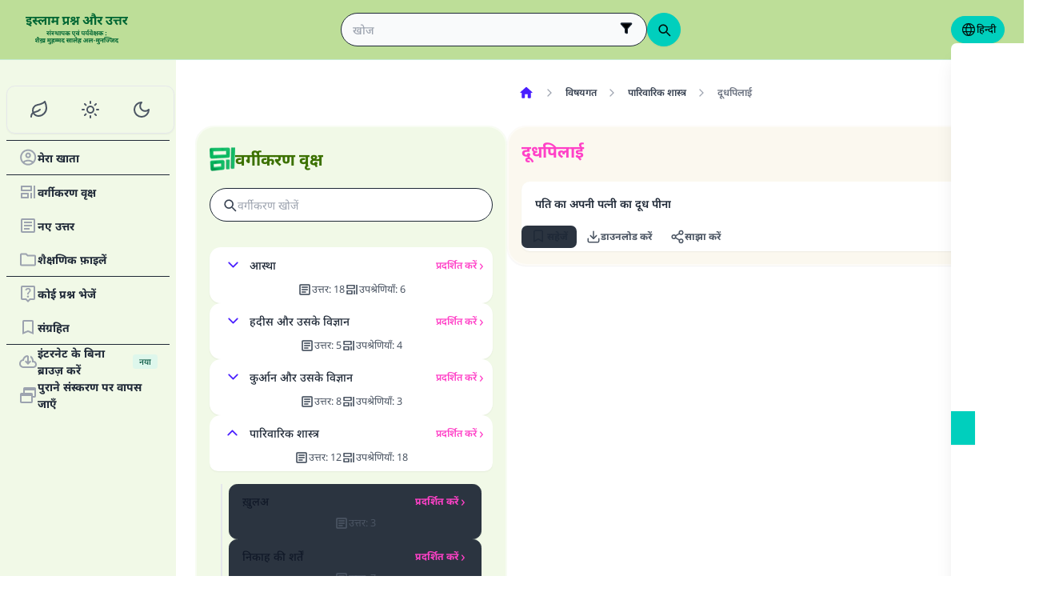

--- FILE ---
content_type: text/html; charset=utf-8
request_url: https://islamqa.info/hi/categories/topics/52/%E0%A4%A6%E0%A4%A7%E0%A4%AA%E0%A4%B2%E0%A4%88
body_size: 26511
content:
<!DOCTYPE html><html lang="hi" dir="ltr"><head><meta charSet="utf-8"/><meta name="viewport" content="width=device-width, initial-scale=1, viewport-fit=cover"/><link rel="preload" href="/fonts/fontsource/noto-sans/noto-sans-latin-wght-normal.woff2" as="font" crossorigin="anonymous" type="font/woff2"/><link rel="preload" href="/fonts/fontsource/noto-sans/noto-sans-devanagari-wght-normal.woff2" as="font" crossorigin="anonymous" type="font/woff2"/><link rel="preload" href="https://files.zadapps.info/m.islamqa.info/next-builds/1.2.332/_next/static/media/hi-logo-g.46f9c413.svg" as="image" type="image/svg+xml"/><link rel="stylesheet" href="https://files.zadapps.info/m.islamqa.info/next-builds/1.2.332/_next/static/css/405edbe8c4247889.css" data-precedence="next"/><link rel="preload" as="script" fetchPriority="low" href="https://files.zadapps.info/m.islamqa.info/next-builds/1.2.332/_next/static/chunks/webpack-e118161a242fde54.js"/><script src="https://files.zadapps.info/m.islamqa.info/next-builds/1.2.332/_next/static/chunks/876c4e23-2a95cac7ad2734db.js" async=""></script><script src="https://files.zadapps.info/m.islamqa.info/next-builds/1.2.332/_next/static/chunks/759c863e-d372d705b3119386.js" async=""></script><script src="https://files.zadapps.info/m.islamqa.info/next-builds/1.2.332/_next/static/chunks/4908-934c2bf455b9655c.js" async=""></script><script src="https://files.zadapps.info/m.islamqa.info/next-builds/1.2.332/_next/static/chunks/main-app-822d3503673d0d87.js" async=""></script><script src="https://files.zadapps.info/m.islamqa.info/next-builds/1.2.332/_next/static/chunks/app/global-error-de0267f25af5257a.js" async=""></script><script src="https://files.zadapps.info/m.islamqa.info/next-builds/1.2.332/_next/static/chunks/3981-d38b7d1f2f16213a.js" async=""></script><script src="https://files.zadapps.info/m.islamqa.info/next-builds/1.2.332/_next/static/chunks/8416-f496246775a32b52.js" async=""></script><script src="https://files.zadapps.info/m.islamqa.info/next-builds/1.2.332/_next/static/chunks/2540-a082f765cb7b46a6.js" async=""></script><script src="https://files.zadapps.info/m.islamqa.info/next-builds/1.2.332/_next/static/chunks/7869-4e36339b286d43a6.js" async=""></script><script src="https://files.zadapps.info/m.islamqa.info/next-builds/1.2.332/_next/static/chunks/4821-40bf431b84c353a7.js" async=""></script><script src="https://files.zadapps.info/m.islamqa.info/next-builds/1.2.332/_next/static/chunks/9487-cacc5c83ef87e317.js" async=""></script><script src="https://files.zadapps.info/m.islamqa.info/next-builds/1.2.332/_next/static/chunks/308-c13a0f50e91cc094.js" async=""></script><script src="https://files.zadapps.info/m.islamqa.info/next-builds/1.2.332/_next/static/chunks/4997-5189117c46be642d.js" async=""></script><script src="https://files.zadapps.info/m.islamqa.info/next-builds/1.2.332/_next/static/chunks/151-a8ef28207518e574.js" async=""></script><script src="https://files.zadapps.info/m.islamqa.info/next-builds/1.2.332/_next/static/chunks/2049-5829ee08fd4f0899.js" async=""></script><script src="https://files.zadapps.info/m.islamqa.info/next-builds/1.2.332/_next/static/chunks/2997-95eaae3a2e62da27.js" async=""></script><script src="https://files.zadapps.info/m.islamqa.info/next-builds/1.2.332/_next/static/chunks/8112-2d8650a5fc5bb886.js" async=""></script><script src="https://files.zadapps.info/m.islamqa.info/next-builds/1.2.332/_next/static/chunks/3763-e94e18fc2808dc76.js" async=""></script><script src="https://files.zadapps.info/m.islamqa.info/next-builds/1.2.332/_next/static/chunks/app/%5Blang%5D/layout-18c14cd76dcf4332.js" async=""></script><script src="https://files.zadapps.info/m.islamqa.info/next-builds/1.2.332/_next/static/chunks/444-841b0a6ec410e90a.js" async=""></script><script src="https://files.zadapps.info/m.islamqa.info/next-builds/1.2.332/_next/static/chunks/app/%5Blang%5D/error-5ae9d93c915b3ca2.js" async=""></script><script src="https://files.zadapps.info/m.islamqa.info/next-builds/1.2.332/_next/static/chunks/app/%5Blang%5D/not-found-99ddbbcebac4b6a7.js" async=""></script><script src="https://files.zadapps.info/m.islamqa.info/next-builds/1.2.332/_next/static/chunks/5600-f724f9dca33e66b4.js" async=""></script><script src="https://files.zadapps.info/m.islamqa.info/next-builds/1.2.332/_next/static/chunks/5818-207f0d117af8af85.js" async=""></script><script src="https://files.zadapps.info/m.islamqa.info/next-builds/1.2.332/_next/static/chunks/app/%5Blang%5D/categories/%5Btab%5D/%5Breference%5D/%5B%5B...slug%5D%5D/page-785b55f99924e065.js" async=""></script><script src="https://files.zadapps.info/m.islamqa.info/next-builds/1.2.332/_next/static/chunks/app/%5Blang%5D/categories/%5Btab%5D/layout-6cc5f623774b5527.js" async=""></script><link rel="preload" href="/assets/fontsource/noto-sans/index.css" as="style"/><meta name="theme-color" content="#bdde98"/><link rel="manifest" href="/manifest.json"/><meta name="version" content="1.2.332"/><meta name="mobile-web-app-capable" content="yes"/><meta name="apple-mobile-web-app-title" content="Islam-QA"/><link href="/splashscreens/iphone5_splash.png" media="(device-width: 320px) and (device-height: 568px) and (-webkit-device-pixel-ratio: 2)" rel="apple-touch-startup-image"/><link href="/splashscreens/iphone6_splash.png" media="(device-width: 375px) and (device-height: 667px) and (-webkit-device-pixel-ratio: 2)" rel="apple-touch-startup-image"/><link href="/splashscreens/iphoneplus_splash.png" media="(device-width: 621px) and (device-height: 1104px) and (-webkit-device-pixel-ratio: 3)" rel="apple-touch-startup-image"/><link href="/splashscreens/iphonex_splash.png" media="(device-width: 375px) and (device-height: 812px) and (-webkit-device-pixel-ratio: 3)" rel="apple-touch-startup-image"/><link href="/splashscreens/iphonexr_splash.png" media="(device-width: 414px) and (device-height: 896px) and (-webkit-device-pixel-ratio: 2)" rel="apple-touch-startup-image"/><link href="/splashscreens/iphonexsmax_splash.png" media="(device-width: 414px) and (device-height: 896px) and (-webkit-device-pixel-ratio: 3)" rel="apple-touch-startup-image"/><link href="/splashscreens/ipad_splash.png" media="(device-width: 768px) and (device-height: 1024px) and (-webkit-device-pixel-ratio: 2)" rel="apple-touch-startup-image"/><link href="/splashscreens/ipadpro1_splash.png" media="(device-width: 834px) and (device-height: 1112px) and (-webkit-device-pixel-ratio: 2)" rel="apple-touch-startup-image"/><link href="/splashscreens/ipadpro3_splash.png" media="(device-width: 834px) and (device-height: 1194px) and (-webkit-device-pixel-ratio: 2)" rel="apple-touch-startup-image"/><link href="/splashscreens/ipadpro2_splash.png" media="(device-width: 1024px) and (device-height: 1366px) and (-webkit-device-pixel-ratio: 2)" rel="apple-touch-startup-image"/><meta name="apple-mobile-web-app-status-bar-style" content="black-translucent"/><meta property="og:url" content="https://islamqa.info"/><meta property="og:site_name" content="Islam-QA"/><meta property="og:locale" content="hi"/><meta property="og:image" content="https://islamqa.info/assets/icons/social_share_image.png"/><meta name="twitter:card" content="summary"/><meta name="twitter:site" content="@IslamQAcom"/><meta name="twitter:image" content="https://islamqa.info/assets/icons/social_share_image.png"/><link rel="shortcut icon" href="/assets/icons/favicon.ico"/><link rel="icon" href="/assets/icons/favicon-32x32.png" type="image/png" sizes="32x32"/><link rel="icon" href="/assets/icons/favicon-16x16.png" type="image/png" sizes="16x16"/><link rel="apple-touch-icon" href="/assets/icons/icon-192x192.png"/><link rel="mask-icon" href="/assets/icons/safari-pinned-tab.svg" color="#006633"/><link rel="preload" href="/fonts/fontsource/noto-sans/noto-sans-latin-wght-normal.woff2" as="font" type="font/woff2" crossorigin="anonymous"/><link rel="preload" href="/fonts/fontsource/noto-sans/noto-sans-devanagari-wght-normal.woff2" as="font" type="font/woff2" crossorigin="anonymous"/><link rel="preload" as="style" href="/assets/fontsource/noto-sans/index.css"/><link rel="preload" as="image" href="https://files.zadapps.info/m.islamqa.info/next-builds/1.2.332/_next/static/media/hi-logo-g.46f9c413.svg" type="image/svg+xml"/><title>दूधपिलाई - इस्लाम प्रश्न और उत्तर</title><meta property="og:title" content="दूधपिलाई - इस्लाम प्रश्न और उत्तर"/><meta name="twitter:title" content="दूधपिलाई - इस्लाम प्रश्न और उत्तर"/><meta property="og:type" content="website"/><meta property="og:description" content="इस्लाम प्रश्न और उत्तर वेबसाइट, एक दावती, ज्ञानात्मक तथा शैक्षणिक वेबसाइट है, जिसका उद्देश्य इस्लाम से संबंधित प्रश्नों के बारे में यथासंभव व्यापक और सहज रूप में शरई आधार पर दिए गए फतावे और ठोस इल्मी उत्तर प्रस्तुत करना है।"/><meta name="twitter:description" content="इस्लाम प्रश्न और उत्तर वेबसाइट, एक दावती, ज्ञानात्मक तथा शैक्षणिक वेबसाइट है, जिसका उद्देश्य इस्लाम से संबंधित प्रश्नों के बारे में यथासंभव व्यापक और सहज रूप में शरई आधार पर दिए गए फतावे और ठोस इल्मी उत्तर प्रस्तुत करना है।"/><meta name="description" content="इस्लाम प्रश्न और उत्तर वेबसाइट, एक दावती, ज्ञानात्मक तथा शैक्षणिक वेबसाइट है, जिसका उद्देश्य इस्लाम से संबंधित प्रश्नों के बारे में यथासंभव व्यापक और सहज रूप में शरई आधार पर दिए गए फतावे और ठोस इल्मी उत्तर प्रस्तुत करना है।"/><link rel="canonical" href="https://islamqa.info/hi/categories/topics/52"/><link rel="stylesheet" href="/assets/fontsource/noto-sans/index.css"/><script>
      (function() {
      try {
        function updateColorScheme() {
          let colorScheme = '';
          const mode = localStorage.getItem('mui-mode') || 'system';
          
          if (mode === 'system') {
            const mql = window.matchMedia('(prefers-color-scheme: dark)');
            if (mql.matches) {
              colorScheme = 'dark';
            } else {
              colorScheme = 'green';
            }
          }
          if (mode === 'light') {
            colorScheme = 'light';
          }
          if (mode === 'dark') {
            colorScheme = 'dark';
          }
          if (mode === 'green') {
            colorScheme = 'green';
          }
          if (colorScheme) {
            document.documentElement.setAttribute('data-color-scheme', colorScheme);
            document.documentElement.setAttribute('data-theme', colorScheme);
            document.documentElement.setAttribute('data-gtm', colorScheme);
          }
        }
        
        // Run immediately
        updateColorScheme();
        
        // Watch for language changes
        const observer = new MutationObserver((mutations) => {
          mutations.forEach((mutation) => {
            if (mutation.type === 'attributes' && mutation.attributeName === 'lang') {
              updateColorScheme();
            }
          });
        });
        
        observer.observe(document.documentElement, {
          attributes: true,
          attributeFilter: ['lang']
        });
      } catch(e){
        console.error(e) 
      }})();
      
      </script><meta name="sentry-trace" content="366cc588d33daef1e2f279bb4f9a8c05-105b017cce36d3bd-0"/><meta name="baggage" content="sentry-environment=production,sentry-release=islamqa-app%401.2.332,sentry-public_key=3ac29de770b600dd934c33c31916adda,sentry-trace_id=366cc588d33daef1e2f279bb4f9a8c05,sentry-sampled=false,sentry-sample_rand=0.4156607124025311,sentry-sample_rate=0.1"/><script src="https://files.zadapps.info/m.islamqa.info/next-builds/1.2.332/_next/static/chunks/polyfills-42372ed130431b0a.js" noModule=""></script></head><body><div hidden=""><!--$--><!--/$--></div><noscript><iframe data-name="google-tag-manager" src="/metrics/ns.html?id=GTM-PNZBGP8&amp;gtm_auth=87uZicDChj5gU_MOTOwKDA&amp;gtm_preview=env-105&amp;gtm_cookies_win=x" height="0" width="0" style="display:none;visibility:hidden"></iframe></noscript><header class="no_print tw-sticky tw-flex tw-items-center tw-py-1.5 max-[320px]:tw-px-0 tw-px-1 tw-pt-[calc(12px+var(--test-safe-area-top,env(safe-area-inset-top)))] tw-border-b tw-top-0 tw-z-[1100] tw-transition-transform tw-duration-300 tw-ease-in-out  tw-bg-appbar-bg tw-text-appbar-text tw-border-appbar-border"><div class="tw-w-full tw-max-w-[1440px] tw-mx-auto tw-flex tw-items-center tw-justify-between  tw-flex-wrap tw-gap-1"><div class="tw-flex tw-items-center tw-gap-[6px] lg:tw-ps-3"><a class="tw-relative " href="/hi"><div aria-label="Back Button" class="SUT_back_button tw-btn tw-btn-circle tw-btn-ghost md:tw-hidden"><svg xmlns="http://www.w3.org/2000/svg" width="24" height="24" viewBox="0 0 24 24" fill="none" stroke="currentColor" stroke-width="2" stroke-linecap="round" stroke-linejoin="round" class="lucide lucide-arrow-left rtl:tw-rotate-180" aria-hidden="true"><path d="m12 19-7-7 7-7"></path><path d="M19 12H5"></path></svg></div></a><a data-gtm="menu-btn-logo" class="tw-relative tw-flex tw-flex-col tw-flex-1 tw-h-[50px] tw-text-secondary dark:tw-text-white SUT_site_logo" href="/hi"><img class="dark-white" alt="logo" width="128" height="49" loading="eager" src="https://files.zadapps.info/m.islamqa.info/next-builds/1.2.332/_next/static/media/hi-logo-g.46f9c413.svg"/></a></div><!--$?--><template id="B:0"></template><div class="tw-h-[42px] max-md:tw-order-1 max-md:tw-min-w-full"></div><!--/$--><div class="tw-flex tw-items-center sm:tw-gap-1.5 tw-gap-1 md:tw-pe-2 max-[370px]:tw-absolute tw-end-0 tw-top-2"><a href="#" target="_blank" rel="noopener noreferrer" title="योगदान करें" class="tw-btn tw-btn-xs contribute-icon tw-capitalize tw-h-[32px] tw-font-medium tw-rounded-full tw-border-0  tw-invisible tw-text-white max-[370px]:tw-min-w-0 tw-bg-gradient-to-tr tw-from-primary tw-via-[#67d18a] tw-to-primary tw-bg-[length:400%_400%]"><img class="contribute-icon max-[370px]:tw-hidden" alt="icon" width="14" height="13" loading="lazy" src="https://files.zadapps.info/m.islamqa.info/next-builds/1.2.332/_next/static/media/contribute-icon.b6263e10.svg"/><span class="">योगदान करें</span></a><button class="tw-btn tw-btn-sm tw-size-4 tw-btn-accent tw-btn-circle sm:tw-hidden max-[370px]:tw-hidden" aria-label="भाषा बदलें" data-gtm="btn-lang-open-appbar"><svg xmlns="http://www.w3.org/2000/svg" width="22" height="22" fill="currentColor" viewBox="0 0 256 256"><path d="M128,24h0A104,104,0,1,0,232,128,104.12,104.12,0,0,0,128,24Zm88,104a87.61,87.61,0,0,1-3.33,24H174.16a157.44,157.44,0,0,0,0-48h38.51A87.61,87.61,0,0,1,216,128ZM102,168H154a115.11,115.11,0,0,1-26,45A115.27,115.27,0,0,1,102,168Zm-3.9-16a140.84,140.84,0,0,1,0-48h59.88a140.84,140.84,0,0,1,0,48ZM40,128a87.61,87.61,0,0,1,3.33-24H81.84a157.44,157.44,0,0,0,0,48H43.33A87.61,87.61,0,0,1,40,128ZM154,88H102a115.11,115.11,0,0,1,26-45A115.27,115.27,0,0,1,154,88Zm52.33,0H170.71a135.28,135.28,0,0,0-22.3-45.6A88.29,88.29,0,0,1,206.37,88ZM107.59,42.4A135.28,135.28,0,0,0,85.29,88H49.63A88.29,88.29,0,0,1,107.59,42.4ZM49.63,168H85.29a135.28,135.28,0,0,0,22.3,45.6A88.29,88.29,0,0,1,49.63,168Zm98.78,45.6a135.28,135.28,0,0,0,22.3-45.6h35.66A88.29,88.29,0,0,1,148.41,213.6Z"></path></svg></button><div class="tw-relative tw-dropdown tw-dropdown-hover tw-dropdown-bottom tw-dropdown-end max-sm:tw-hidden"><div role="button" tabindex="0" data-gtm="btn-lang-open-appbar" class="SUT_app_language_dropdown tw-capitalize tw-font-medium tw-btn tw-btn-sm tw-h-[34px] tw-btn-accent [[data-theme=green]_&amp;]:tw-btn-accent tw-rounded-full tw-text-[.9rem]" aria-haspopup="true"><svg xmlns="http://www.w3.org/2000/svg" width="20" height="20" fill="currentColor" viewBox="0 0 256 256"><path d="M128,24h0A104,104,0,1,0,232,128,104.12,104.12,0,0,0,128,24Zm88,104a87.61,87.61,0,0,1-3.33,24H174.16a157.44,157.44,0,0,0,0-48h38.51A87.61,87.61,0,0,1,216,128ZM102,168H154a115.11,115.11,0,0,1-26,45A115.27,115.27,0,0,1,102,168Zm-3.9-16a140.84,140.84,0,0,1,0-48h59.88a140.84,140.84,0,0,1,0,48ZM40,128a87.61,87.61,0,0,1,3.33-24H81.84a157.44,157.44,0,0,0,0,48H43.33A87.61,87.61,0,0,1,40,128ZM154,88H102a115.11,115.11,0,0,1,26-45A115.27,115.27,0,0,1,154,88Zm52.33,0H170.71a135.28,135.28,0,0,0-22.3-45.6A88.29,88.29,0,0,1,206.37,88ZM107.59,42.4A135.28,135.28,0,0,0,85.29,88H49.63A88.29,88.29,0,0,1,107.59,42.4ZM49.63,168H85.29a135.28,135.28,0,0,0,22.3,45.6A88.29,88.29,0,0,1,49.63,168Zm98.78,45.6a135.28,135.28,0,0,0,22.3-45.6h35.66A88.29,88.29,0,0,1,148.41,213.6Z"></path></svg>हिन्दी</div><ul tabindex="0" class="no_print tw-dropdown-content tw-menu tw-join tw-join-vertical tw-rounded-lg tw-p-0 tw-bg-base-100 dark:tw-bg-gray-700 tw-z-[1] tw-shadow-xl tw-min-w-[120px] "><li><a data-gtm="ar" data-sut="SUT_btn_toolbar_lang_ar" class="tw-relative tw-btn  tw-text-lg tw-font-medium tw-rounded-none tw-btn-ghost tw-text-base-content" href="/ar"><div class="sut-language-list-item hidden-in-dropdown">العربية</div></a></li><li><a data-gtm="en" data-sut="SUT_btn_toolbar_lang_en" class="tw-relative tw-btn  tw-text-lg tw-font-medium tw-rounded-none tw-btn-ghost tw-text-base-content" href="/en"><div class="sut-language-list-item hidden-in-dropdown">English</div></a></li><li><a data-gtm="id" data-sut="SUT_btn_toolbar_lang_id" class="tw-relative tw-btn  tw-text-lg tw-font-medium tw-rounded-none tw-btn-ghost tw-text-base-content" href="/id"><div class="sut-language-list-item hidden-in-dropdown">Indonesian</div></a></li><li><a data-gtm="tr" data-sut="SUT_btn_toolbar_lang_tr" class="tw-relative tw-btn  tw-text-lg tw-font-medium tw-rounded-none tw-btn-ghost tw-text-base-content" href="/tr"><div class="sut-language-list-item hidden-in-dropdown">Türkçe</div></a></li><li><a data-gtm="fr" data-sut="SUT_btn_toolbar_lang_fr" class="tw-relative tw-btn  tw-text-lg tw-font-medium tw-rounded-none tw-btn-ghost tw-text-base-content" href="/fr"><div class="sut-language-list-item hidden-in-dropdown">Français</div></a></li><li><a data-gtm="ur" data-sut="SUT_btn_toolbar_lang_ur" class="tw-relative tw-btn  tw-text-lg tw-font-medium tw-rounded-none tw-btn-ghost tw-text-base-content" href="/ur"><div class="sut-language-list-item hidden-in-dropdown">اردو</div></a></li><li><a data-gtm="bn" data-sut="SUT_btn_toolbar_lang_bn" class="tw-relative tw-btn  tw-text-lg tw-font-medium tw-rounded-none tw-btn-ghost tw-text-base-content" href="/bn"><div class="sut-language-list-item hidden-in-dropdown">বাংলা</div></a></li><li><a data-gtm="ru" data-sut="SUT_btn_toolbar_lang_ru" class="tw-relative tw-btn  tw-text-lg tw-font-medium tw-rounded-none tw-btn-ghost tw-text-base-content" href="/ru"><div class="sut-language-list-item hidden-in-dropdown">Русский</div></a></li><li><a data-gtm="es" data-sut="SUT_btn_toolbar_lang_es" class="tw-relative tw-btn  tw-text-lg tw-font-medium tw-rounded-none tw-btn-ghost tw-text-base-content" href="/es"><div class="sut-language-list-item hidden-in-dropdown">Español</div></a></li><li><a data-gtm="fa" data-sut="SUT_btn_toolbar_lang_fa" class="tw-relative tw-btn  tw-text-lg tw-font-medium tw-rounded-none tw-btn-ghost tw-text-base-content" href="/fa"><div class="sut-language-list-item hidden-in-dropdown">فارسی</div></a></li><li><a data-gtm="hi" data-sut="SUT_btn_toolbar_lang_hi" class="tw-relative tw-btn  tw-text-lg tw-font-medium tw-rounded-none tw-btn-accent" href="/hi"><div class="sut-language-list-item hidden-in-dropdown">हिन्दी</div></a></li><li><a data-gtm="ge" data-sut="SUT_btn_toolbar_lang_ge" class="tw-relative tw-btn  tw-text-lg tw-font-medium tw-rounded-none tw-btn-ghost tw-text-base-content" href="/ge"><div class="sut-language-list-item hidden-in-dropdown">German</div></a></li><li><a data-gtm="pt" data-sut="SUT_btn_toolbar_lang_pt" class="tw-relative tw-btn  tw-text-lg tw-font-medium tw-rounded-none tw-btn-ghost tw-text-base-content" href="/pt"><div class="sut-language-list-item hidden-in-dropdown">Portuguese</div></a></li><li><a data-gtm="zh" data-sut="SUT_btn_toolbar_lang_zh" class="tw-relative tw-btn  tw-text-lg tw-font-medium tw-rounded-none tw-btn-ghost tw-text-base-content" href="/zh"><div class="sut-language-list-item hidden-in-dropdown">中文</div></a></li><li><a data-gtm="ug" data-sut="SUT_btn_toolbar_lang_ug" class="tw-relative tw-btn  tw-text-lg tw-font-medium tw-rounded-none tw-btn-ghost tw-text-base-content" href="/ug"><div class="sut-language-list-item hidden-in-dropdown">Uygur</div></a></li><li><a data-gtm="tg" data-sut="SUT_btn_toolbar_lang_tg" class="tw-relative tw-btn  tw-text-lg tw-font-medium tw-rounded-none tw-btn-ghost tw-text-base-content" href="/tg"><div class="sut-language-list-item hidden-in-dropdown">Тоҷикӣ</div></a></li><li><a data-gtm="ta" data-sut="SUT_btn_toolbar_lang_ta" class="tw-relative tw-btn  tw-text-lg tw-font-medium tw-rounded-none tw-btn-ghost tw-text-base-content" href="/ta"><div class="sut-language-list-item hidden-in-dropdown">தமிழ்</div></a></li></ul></div><label tabindex="0" for="app-drawer" data-sut="menu-button" data-gtm="menu-button" aria-label="Open drawer" class="tw-btn tw-btn-sm tw-btn-circle tw-btn-ghost lg:tw-hidden "><svg xmlns="http://www.w3.org/2000/svg" width="24" height="24" viewBox="0 0 24 24" fill="none" stroke="currentColor" stroke-width="2" stroke-linecap="round" stroke-linejoin="round" class="lucide lucide-menu" aria-hidden="true"><path d="M4 12h16"></path><path d="M4 18h16"></path><path d="M4 6h16"></path></svg></label></div></div></header><div class="tw-drawer  tw-max-w-[1440px] tw-mx-auto lg:tw-drawer-open SUT_mobile_drawer" data-gtm="menu-mobile"><input id="app-drawer" type="checkbox" class="tw-drawer-toggle"/><div class="tw-drawer-content "><main class="md:tw-p-3 tw-py-2 tw-px-0" data-sut="main-layout"><div><div><div class="tw-pt-[58px] tw-relative"><div class="tw-flex tw-gap-3 tw-h-full md:tw-flex-row tw-flex-col"><section class="
    tw-flex-col tw-gap-3 md:tw-w-[390px] tw-h-auto tw-overflow-hidden
    tw-transition-[width] tw-duration-75
    tw-w-auto tw-hidden md:tw-flex
  "><div class="tw-rounded-[24px] tw-flex tw-flex-col tw-w-full tw-bg-paper2 tw-border-2 tw-border-[#ffffff80] dark:tw-border-[#11192880] tw-shadow-sm md:tw-max-w-none"><div class="tw-flex tw-items-center tw-rounded-2xl tw-px-2 tw-pt-3 tw-pb-1.5 tw-relative tw-justify-between"><div class="tw-flex tw-items-center tw-gap-1.5"><img alt="category" width="32" height="32" src="https://files.zadapps.info/m.islamqa.info/next-builds/1.2.332/_next/static/media/categories.2e72a08d.png" loading="lazy"/><h1 class="tw-text-2xl tw-font-bold tw-text-paperTitle tw-m-0 tw-font-title">वर्गीकरण वृक्ष</h1></div></div><label class="tw-input tw-input-bordered tw-flex tw-items-center tw-gap-2 tw-m-2 tw-mt-1 tw-rounded-full"><div class="tw-text-gray-700 dark:tw-text-gray-400"><svg xmlns="http://www.w3.org/2000/svg" width="20" height="20" viewBox="0 0 24 24" fill="none" stroke="currentColor" stroke-width="2" stroke-linecap="round" stroke-linejoin="round" aria-hidden="true" font-size="small"><path d="m21 21-4.34-4.34"></path><circle cx="11" cy="11" r="6"></circle></svg></div><input type="search" class="tw-grow" placeholder="वर्गीकरण खोजें" value=""/></label><div data-sut="SUT_categories_list" class="tw-flex tw-flex-col tw-gap-2 tw-p-2"><div data-sut="SUT_category_in_categories_list" class="tw-collapse  tw-shadow-sm"><div class="tw-collapse-title tw-p-1 tw-rounded-xl dark:tw-bg-gray-800 tw-shadow-sm  tw-bg-white dark:tw-border-0"><div class="tw-flex tw-items-center tw-justify-between tw-text-start tw-gap-1"><button class="tw-btn tw-btn-sm tw-btn-circle tw-btn-outline tw-btn-primary tw-border-0 tw-text-base-300 tw-rotate-0"><svg xmlns="http://www.w3.org/2000/svg" width="24" height="24" viewBox="0 0 24 24" fill="none" stroke="currentColor" stroke-width="2" stroke-linecap="round" stroke-linejoin="round" class="lucide lucide-chevron-down" aria-hidden="true"><path d="m6 9 6 6 6-6"></path></svg></button><div data-sut="SUT_category_name" class="tw-font-medium tw-text-base tw-flex-1">आस्था</div><a data-sut="SUT_display_category_answers" class="tw-relative tw-flex tw-items-center tw-text-sm tw-font-semibold tw-link tw-link-secondary tw-link-hover
         
      " href="/hi/categories/topics/3">प्रदर्शित करें<div class="tw-px-0.5 tw-scale-150 tw-font-normal">›</div></a></div><div class="tw-flex tw-items-center tw-justify-center tw-gap-2 tw-mt-1 tw-font-normal"><div class="tw-text-[0.9rem] tw-flex tw-items-center tw-gap-1 tw-text-gray-600 dark:tw-text-gray-200"><img alt="" width="18" height="18" class="dark-white" src="https://files.zadapps.info/m.islamqa.info/next-builds/1.2.332/_next/static/media/article-outlined.5afcb2ce.png" loading="lazy"/>उत्तर<!-- -->:<!-- --> <!-- -->18</div><div class="tw-text-[0.9rem] tw-flex tw-items-center tw-gap-1 tw-text-gray-600 dark:tw-text-gray-200"><img alt="" width="18" height="18" class="dark-white" src="https://files.zadapps.info/m.islamqa.info/next-builds/1.2.332/_next/static/media/icon-categories.978b97ea.png" loading="lazy"/>उपश्रेणियाँ<!-- -->:<!-- --> <!-- -->6</div></div></div><div class="tw-collapse-content"><ul class="tw-p-0 tw-ps-1 tw-mt-2 tw-border-s-2 tw-border-gray-200 dark:tw-border-gray-800 tw-flex tw-flex-col tw-gap-2"><div class="tw-h-5 "></div><div class="tw-h-5 "></div><div class="tw-h-5 "></div><div class="tw-h-5 "></div><div class="tw-h-5 "></div><div class="tw-h-5 "></div></ul></div></div><div data-sut="SUT_category_in_categories_list" class="tw-collapse  tw-shadow-sm"><div class="tw-collapse-title tw-p-1 tw-rounded-xl dark:tw-bg-gray-800 tw-shadow-sm  tw-bg-white dark:tw-border-0"><div class="tw-flex tw-items-center tw-justify-between tw-text-start tw-gap-1"><button class="tw-btn tw-btn-sm tw-btn-circle tw-btn-outline tw-btn-primary tw-border-0 tw-text-base-300 tw-rotate-0"><svg xmlns="http://www.w3.org/2000/svg" width="24" height="24" viewBox="0 0 24 24" fill="none" stroke="currentColor" stroke-width="2" stroke-linecap="round" stroke-linejoin="round" class="lucide lucide-chevron-down" aria-hidden="true"><path d="m6 9 6 6 6-6"></path></svg></button><div data-sut="SUT_category_name" class="tw-font-medium tw-text-base tw-flex-1">हदीस और उसके विज्ञान</div><a data-sut="SUT_display_category_answers" class="tw-relative tw-flex tw-items-center tw-text-sm tw-font-semibold tw-link tw-link-secondary tw-link-hover
         
      " href="/hi/categories/topics/25">प्रदर्शित करें<div class="tw-px-0.5 tw-scale-150 tw-font-normal">›</div></a></div><div class="tw-flex tw-items-center tw-justify-center tw-gap-2 tw-mt-1 tw-font-normal"><div class="tw-text-[0.9rem] tw-flex tw-items-center tw-gap-1 tw-text-gray-600 dark:tw-text-gray-200"><img alt="" width="18" height="18" class="dark-white" src="https://files.zadapps.info/m.islamqa.info/next-builds/1.2.332/_next/static/media/article-outlined.5afcb2ce.png" loading="lazy"/>उत्तर<!-- -->:<!-- --> <!-- -->5</div><div class="tw-text-[0.9rem] tw-flex tw-items-center tw-gap-1 tw-text-gray-600 dark:tw-text-gray-200"><img alt="" width="18" height="18" class="dark-white" src="https://files.zadapps.info/m.islamqa.info/next-builds/1.2.332/_next/static/media/icon-categories.978b97ea.png" loading="lazy"/>उपश्रेणियाँ<!-- -->:<!-- --> <!-- -->4</div></div></div><div class="tw-collapse-content"><ul class="tw-p-0 tw-ps-1 tw-mt-2 tw-border-s-2 tw-border-gray-200 dark:tw-border-gray-800 tw-flex tw-flex-col tw-gap-2"><div class="tw-h-5 "></div><div class="tw-h-5 "></div><div class="tw-h-5 "></div><div class="tw-h-5 "></div></ul></div></div><div data-sut="SUT_category_in_categories_list" class="tw-collapse  tw-shadow-sm"><div class="tw-collapse-title tw-p-1 tw-rounded-xl dark:tw-bg-gray-800 tw-shadow-sm  tw-bg-white dark:tw-border-0"><div class="tw-flex tw-items-center tw-justify-between tw-text-start tw-gap-1"><button class="tw-btn tw-btn-sm tw-btn-circle tw-btn-outline tw-btn-primary tw-border-0 tw-text-base-300 tw-rotate-0"><svg xmlns="http://www.w3.org/2000/svg" width="24" height="24" viewBox="0 0 24 24" fill="none" stroke="currentColor" stroke-width="2" stroke-linecap="round" stroke-linejoin="round" class="lucide lucide-chevron-down" aria-hidden="true"><path d="m6 9 6 6 6-6"></path></svg></button><div data-sut="SUT_category_name" class="tw-font-medium tw-text-base tw-flex-1">कुर्आन और उसके विज्ञान</div><a data-sut="SUT_display_category_answers" class="tw-relative tw-flex tw-items-center tw-text-sm tw-font-semibold tw-link tw-link-secondary tw-link-hover
         
      " href="/hi/categories/topics/30">प्रदर्शित करें<div class="tw-px-0.5 tw-scale-150 tw-font-normal">›</div></a></div><div class="tw-flex tw-items-center tw-justify-center tw-gap-2 tw-mt-1 tw-font-normal"><div class="tw-text-[0.9rem] tw-flex tw-items-center tw-gap-1 tw-text-gray-600 dark:tw-text-gray-200"><img alt="" width="18" height="18" class="dark-white" src="https://files.zadapps.info/m.islamqa.info/next-builds/1.2.332/_next/static/media/article-outlined.5afcb2ce.png" loading="lazy"/>उत्तर<!-- -->:<!-- --> <!-- -->8</div><div class="tw-text-[0.9rem] tw-flex tw-items-center tw-gap-1 tw-text-gray-600 dark:tw-text-gray-200"><img alt="" width="18" height="18" class="dark-white" src="https://files.zadapps.info/m.islamqa.info/next-builds/1.2.332/_next/static/media/icon-categories.978b97ea.png" loading="lazy"/>उपश्रेणियाँ<!-- -->:<!-- --> <!-- -->3</div></div></div><div class="tw-collapse-content"><ul class="tw-p-0 tw-ps-1 tw-mt-2 tw-border-s-2 tw-border-gray-200 dark:tw-border-gray-800 tw-flex tw-flex-col tw-gap-2"><div class="tw-h-5 "></div><div class="tw-h-5 "></div><div class="tw-h-5 "></div></ul></div></div><div data-sut="SUT_category_in_categories_list" class="tw-collapse  tw-collapse-open"><div class="tw-collapse-title tw-p-1 tw-rounded-xl dark:tw-bg-gray-800 tw-shadow-sm  tw-bg-white dark:tw-border-0"><div class="tw-flex tw-items-center tw-justify-between tw-text-start tw-gap-1"><button class="tw-btn tw-btn-sm tw-btn-circle tw-btn-outline tw-btn-primary tw-border-0 tw-text-base-300 tw-rotate-180"><svg xmlns="http://www.w3.org/2000/svg" width="24" height="24" viewBox="0 0 24 24" fill="none" stroke="currentColor" stroke-width="2" stroke-linecap="round" stroke-linejoin="round" class="lucide lucide-chevron-down" aria-hidden="true"><path d="m6 9 6 6 6-6"></path></svg></button><div data-sut="SUT_category_name" class="tw-font-medium tw-text-base tw-flex-1">पारिवारिक शास्त्र</div><a data-sut="SUT_display_category_answers" class="tw-relative tw-flex tw-items-center tw-text-sm tw-font-semibold tw-link tw-link-secondary tw-link-hover
         
      " href="/hi/categories/topics/34">प्रदर्शित करें<div class="tw-px-0.5 tw-scale-150 tw-font-normal">›</div></a></div><div class="tw-flex tw-items-center tw-justify-center tw-gap-2 tw-mt-1 tw-font-normal"><div class="tw-text-[0.9rem] tw-flex tw-items-center tw-gap-1 tw-text-gray-600 dark:tw-text-gray-200"><img alt="" width="18" height="18" class="dark-white" src="https://files.zadapps.info/m.islamqa.info/next-builds/1.2.332/_next/static/media/article-outlined.5afcb2ce.png" loading="lazy"/>उत्तर<!-- -->:<!-- --> <!-- -->12</div><div class="tw-text-[0.9rem] tw-flex tw-items-center tw-gap-1 tw-text-gray-600 dark:tw-text-gray-200"><img alt="" width="18" height="18" class="dark-white" src="https://files.zadapps.info/m.islamqa.info/next-builds/1.2.332/_next/static/media/icon-categories.978b97ea.png" loading="lazy"/>उपश्रेणियाँ<!-- -->:<!-- --> <!-- -->18</div></div></div><div class="tw-collapse-content"><ul class="tw-p-0 tw-ps-1 tw-mt-2 tw-border-s-2 tw-border-gray-200 dark:tw-border-gray-800 tw-flex tw-flex-col tw-gap-2"><ul class="tw-flex tw-flex-col tw-gap-2" data-sut="SUT_category_in_categories_list"><li><a class="tw-relative tw-btn tw-btn-block tw-btn-neutral tw-p-0 tw-h-[unset] tw-rounded-xl tw-shadow-sm " href="/hi/categories/topics/35"><div data-sut="SUT_category_name" class="tw-flex tw-flex-col tw-px-2 tw-py-[10px] tw-w-full tw-break-words"><div class="tw-text-base tw-text-gray-900 dark:tw-text-white tw-font-medium"><div class="tw-flex tw-items-center tw-justify-between tw-text-start tw-gap-1">ख़ुलअ<div class="tw-flex tw-items-center tw-text-sm tw-font-bold tw-text-secondary " data-sut="SUT_display_category_answers">प्रदर्शित करें<div class="tw-px-0.5 tw-scale-150 tw-font-normal">›</div></div></div></div><div class="tw-flex tw-items-center tw-justify-center tw-gap-2 tw-mt-1 tw-font-normal"><div class="tw-text-[0.9rem] tw-flex tw-items-center tw-gap-1 tw-text-gray-600 dark:tw-text-gray-200"><img alt="" width="18" height="18" class="dark-white" src="https://files.zadapps.info/m.islamqa.info/next-builds/1.2.332/_next/static/media/article-outlined.5afcb2ce.png" loading="lazy"/>उत्तर<!-- -->:<!-- --> <!-- -->3</div></div></div></a></li></ul><ul class="tw-flex tw-flex-col tw-gap-2" data-sut="SUT_category_in_categories_list"><li><a class="tw-relative tw-btn tw-btn-block tw-btn-neutral tw-p-0 tw-h-[unset] tw-rounded-xl tw-shadow-sm " href="/hi/categories/topics/36"><div data-sut="SUT_category_name" class="tw-flex tw-flex-col tw-px-2 tw-py-[10px] tw-w-full tw-break-words"><div class="tw-text-base tw-text-gray-900 dark:tw-text-white tw-font-medium"><div class="tw-flex tw-items-center tw-justify-between tw-text-start tw-gap-1">निकाह की शर्तें<div class="tw-flex tw-items-center tw-text-sm tw-font-bold tw-text-secondary " data-sut="SUT_display_category_answers">प्रदर्शित करें<div class="tw-px-0.5 tw-scale-150 tw-font-normal">›</div></div></div></div><div class="tw-flex tw-items-center tw-justify-center tw-gap-2 tw-mt-1 tw-font-normal"><div class="tw-text-[0.9rem] tw-flex tw-items-center tw-gap-1 tw-text-gray-600 dark:tw-text-gray-200"><img alt="" width="18" height="18" class="dark-white" src="https://files.zadapps.info/m.islamqa.info/next-builds/1.2.332/_next/static/media/article-outlined.5afcb2ce.png" loading="lazy"/>उत्तर<!-- -->:<!-- --> <!-- -->7</div></div></div></a></li></ul><ul class="tw-flex tw-flex-col tw-gap-2" data-sut="SUT_category_in_categories_list"><li><a class="tw-relative tw-btn tw-btn-block tw-btn-neutral tw-p-0 tw-h-[unset] tw-rounded-xl tw-shadow-sm " href="/hi/categories/topics/37"><div data-sut="SUT_category_name" class="tw-flex tw-flex-col tw-px-2 tw-py-[10px] tw-w-full tw-break-words"><div class="tw-text-base tw-text-gray-900 dark:tw-text-white tw-font-medium"><div class="tw-flex tw-items-center tw-justify-between tw-text-start tw-gap-1">निकाह का अनुबंध<div class="tw-flex tw-items-center tw-text-sm tw-font-bold tw-text-secondary " data-sut="SUT_display_category_answers">प्रदर्शित करें<div class="tw-px-0.5 tw-scale-150 tw-font-normal">›</div></div></div></div><div class="tw-flex tw-items-center tw-justify-center tw-gap-2 tw-mt-1 tw-font-normal"><div class="tw-text-[0.9rem] tw-flex tw-items-center tw-gap-1 tw-text-gray-600 dark:tw-text-gray-200"><img alt="" width="18" height="18" class="dark-white" src="https://files.zadapps.info/m.islamqa.info/next-builds/1.2.332/_next/static/media/article-outlined.5afcb2ce.png" loading="lazy"/>उत्तर<!-- -->:<!-- --> <!-- -->4</div></div></div></a></li></ul><ul class="tw-flex tw-flex-col tw-gap-2" data-sut="SUT_category_in_categories_list"><li><a class="tw-relative tw-btn tw-btn-block tw-btn-neutral tw-p-0 tw-h-[unset] tw-rounded-xl tw-shadow-sm " href="/hi/categories/topics/38"><div data-sut="SUT_category_name" class="tw-flex tw-flex-col tw-px-2 tw-py-[10px] tw-w-full tw-break-words"><div class="tw-text-base tw-text-gray-900 dark:tw-text-white tw-font-medium"><div class="tw-flex tw-items-center tw-justify-between tw-text-start tw-gap-1">निकाह के अहकाम<div class="tw-flex tw-items-center tw-text-sm tw-font-bold tw-text-secondary " data-sut="SUT_display_category_answers">प्रदर्शित करें<div class="tw-px-0.5 tw-scale-150 tw-font-normal">›</div></div></div></div><div class="tw-flex tw-items-center tw-justify-center tw-gap-2 tw-mt-1 tw-font-normal"><div class="tw-text-[0.9rem] tw-flex tw-items-center tw-gap-1 tw-text-gray-600 dark:tw-text-gray-200"><img alt="" width="18" height="18" class="dark-white" src="https://files.zadapps.info/m.islamqa.info/next-builds/1.2.332/_next/static/media/article-outlined.5afcb2ce.png" loading="lazy"/>उत्तर<!-- -->:<!-- --> <!-- -->5</div></div></div></a></li></ul><ul class="tw-flex tw-flex-col tw-gap-2" data-sut="SUT_category_in_categories_list"><li><a class="tw-relative tw-btn tw-btn-block tw-btn-neutral tw-p-0 tw-h-[unset] tw-rounded-xl tw-shadow-sm " href="/hi/categories/topics/40"><div data-sut="SUT_category_name" class="tw-flex tw-flex-col tw-px-2 tw-py-[10px] tw-w-full tw-break-words"><div class="tw-text-base tw-text-gray-900 dark:tw-text-white tw-font-medium"><div class="tw-flex tw-items-center tw-justify-between tw-text-start tw-gap-1">मंगनी (सगाई)<div class="tw-flex tw-items-center tw-text-sm tw-font-bold tw-text-secondary " data-sut="SUT_display_category_answers">प्रदर्शित करें<div class="tw-px-0.5 tw-scale-150 tw-font-normal">›</div></div></div></div><div class="tw-flex tw-items-center tw-justify-center tw-gap-2 tw-mt-1 tw-font-normal"><div class="tw-text-[0.9rem] tw-flex tw-items-center tw-gap-1 tw-text-gray-600 dark:tw-text-gray-200"><img alt="" width="18" height="18" class="dark-white" src="https://files.zadapps.info/m.islamqa.info/next-builds/1.2.332/_next/static/media/article-outlined.5afcb2ce.png" loading="lazy"/>उत्तर<!-- -->:<!-- --> <!-- -->6</div></div></div></a></li></ul><ul class="tw-flex tw-flex-col tw-gap-2" data-sut="SUT_category_in_categories_list"><li><a class="tw-relative tw-btn tw-btn-block tw-btn-neutral tw-p-0 tw-h-[unset] tw-rounded-xl tw-shadow-sm " href="/hi/categories/topics/41"><div data-sut="SUT_category_name" class="tw-flex tw-flex-col tw-px-2 tw-py-[10px] tw-w-full tw-break-words"><div class="tw-text-base tw-text-gray-900 dark:tw-text-white tw-font-medium"><div class="tw-flex tw-items-center tw-justify-between tw-text-start tw-gap-1">मह्र (पति की ओर से पत्नी को दी जाने वाली राशि)<div class="tw-flex tw-items-center tw-text-sm tw-font-bold tw-text-secondary " data-sut="SUT_display_category_answers">प्रदर्शित करें<div class="tw-px-0.5 tw-scale-150 tw-font-normal">›</div></div></div></div><div class="tw-flex tw-items-center tw-justify-center tw-gap-2 tw-mt-1 tw-font-normal"><div class="tw-text-[0.9rem] tw-flex tw-items-center tw-gap-1 tw-text-gray-600 dark:tw-text-gray-200"><img alt="" width="18" height="18" class="dark-white" src="https://files.zadapps.info/m.islamqa.info/next-builds/1.2.332/_next/static/media/article-outlined.5afcb2ce.png" loading="lazy"/>उत्तर<!-- -->:<!-- --> <!-- -->2</div></div></div></a></li></ul><ul class="tw-flex tw-flex-col tw-gap-2" data-sut="SUT_category_in_categories_list"><li><a class="tw-relative tw-btn tw-btn-block tw-btn-neutral tw-p-0 tw-h-[unset] tw-rounded-xl tw-shadow-sm " href="/hi/categories/topics/42"><div data-sut="SUT_category_name" class="tw-flex tw-flex-col tw-px-2 tw-py-[10px] tw-w-full tw-break-words"><div class="tw-text-base tw-text-gray-900 dark:tw-text-white tw-font-medium"><div class="tw-flex tw-items-center tw-justify-between tw-text-start tw-gap-1">महारिम (महिला के सगे-संबंधी जिनसे उसकी शादी नहीं हो सकती)<div class="tw-flex tw-items-center tw-text-sm tw-font-bold tw-text-secondary " data-sut="SUT_display_category_answers">प्रदर्शित करें<div class="tw-px-0.5 tw-scale-150 tw-font-normal">›</div></div></div></div><div class="tw-flex tw-items-center tw-justify-center tw-gap-2 tw-mt-1 tw-font-normal"><div class="tw-text-[0.9rem] tw-flex tw-items-center tw-gap-1 tw-text-gray-600 dark:tw-text-gray-200"><img alt="" width="18" height="18" class="dark-white" src="https://files.zadapps.info/m.islamqa.info/next-builds/1.2.332/_next/static/media/article-outlined.5afcb2ce.png" loading="lazy"/>उत्तर<!-- -->:<!-- --> <!-- -->6</div></div></div></a></li></ul><ul class="tw-flex tw-flex-col tw-gap-2" data-sut="SUT_category_in_categories_list"><li><a class="tw-relative tw-btn tw-btn-block tw-btn-neutral tw-p-0 tw-h-[unset] tw-rounded-xl tw-shadow-sm " href="/hi/categories/topics/43"><div data-sut="SUT_category_name" class="tw-flex tw-flex-col tw-px-2 tw-py-[10px] tw-w-full tw-break-words"><div class="tw-text-base tw-text-gray-900 dark:tw-text-white tw-font-medium"><div class="tw-flex tw-items-center tw-justify-between tw-text-start tw-gap-1">जिन महिलाओं से निकाह करना निषिद्ध है<div class="tw-flex tw-items-center tw-text-sm tw-font-bold tw-text-secondary " data-sut="SUT_display_category_answers">प्रदर्शित करें<div class="tw-px-0.5 tw-scale-150 tw-font-normal">›</div></div></div></div><div class="tw-flex tw-items-center tw-justify-center tw-gap-2 tw-mt-1 tw-font-normal"><div class="tw-text-[0.9rem] tw-flex tw-items-center tw-gap-1 tw-text-gray-600 dark:tw-text-gray-200"><img alt="" width="18" height="18" class="dark-white" src="https://files.zadapps.info/m.islamqa.info/next-builds/1.2.332/_next/static/media/article-outlined.5afcb2ce.png" loading="lazy"/>उत्तर<!-- -->:<!-- --> <!-- -->3</div></div></div></a></li></ul><ul class="tw-flex tw-flex-col tw-gap-2" data-sut="SUT_category_in_categories_list"><li><a class="tw-relative tw-btn tw-btn-block tw-btn-neutral tw-p-0 tw-h-[unset] tw-rounded-xl tw-shadow-sm " href="/hi/categories/topics/44"><div data-sut="SUT_category_name" class="tw-flex tw-flex-col tw-px-2 tw-py-[10px] tw-w-full tw-break-words"><div class="tw-text-base tw-text-gray-900 dark:tw-text-white tw-font-medium"><div class="tw-flex tw-items-center tw-justify-between tw-text-start tw-gap-1">अवैध शादियाँ<div class="tw-flex tw-items-center tw-text-sm tw-font-bold tw-text-secondary " data-sut="SUT_display_category_answers">प्रदर्शित करें<div class="tw-px-0.5 tw-scale-150 tw-font-normal">›</div></div></div></div><div class="tw-flex tw-items-center tw-justify-center tw-gap-2 tw-mt-1 tw-font-normal"><div class="tw-text-[0.9rem] tw-flex tw-items-center tw-gap-1 tw-text-gray-600 dark:tw-text-gray-200"><img alt="" width="18" height="18" class="dark-white" src="https://files.zadapps.info/m.islamqa.info/next-builds/1.2.332/_next/static/media/article-outlined.5afcb2ce.png" loading="lazy"/>उत्तर<!-- -->:<!-- --> <!-- -->4</div></div></div></a></li></ul><ul class="tw-flex tw-flex-col tw-gap-2" data-sut="SUT_category_in_categories_list"><li><a class="tw-relative tw-btn tw-btn-block tw-btn-neutral tw-p-0 tw-h-[unset] tw-rounded-xl tw-shadow-sm " href="/hi/categories/topics/45"><div data-sut="SUT_category_name" class="tw-flex tw-flex-col tw-px-2 tw-py-[10px] tw-w-full tw-break-words"><div class="tw-text-base tw-text-gray-900 dark:tw-text-white tw-font-medium"><div class="tw-flex tw-items-center tw-justify-between tw-text-start tw-gap-1">पति-पत्नि के बीच रहन-सहन<div class="tw-flex tw-items-center tw-text-sm tw-font-bold tw-text-secondary " data-sut="SUT_display_category_answers">प्रदर्शित करें<div class="tw-px-0.5 tw-scale-150 tw-font-normal">›</div></div></div></div><div class="tw-flex tw-items-center tw-justify-center tw-gap-2 tw-mt-1 tw-font-normal"><div class="tw-text-[0.9rem] tw-flex tw-items-center tw-gap-1 tw-text-gray-600 dark:tw-text-gray-200"><img alt="" width="18" height="18" class="dark-white" src="https://files.zadapps.info/m.islamqa.info/next-builds/1.2.332/_next/static/media/article-outlined.5afcb2ce.png" loading="lazy"/>उत्तर<!-- -->:<!-- --> <!-- -->16</div></div></div></a></li></ul><ul class="tw-flex tw-flex-col tw-gap-2" data-sut="SUT_category_in_categories_list"><li><a class="tw-relative tw-btn tw-btn-block tw-btn-neutral tw-p-0 tw-h-[unset] tw-rounded-xl tw-shadow-sm " href="/hi/categories/topics/46"><div data-sut="SUT_category_name" class="tw-flex tw-flex-col tw-px-2 tw-py-[10px] tw-w-full tw-break-words"><div class="tw-text-base tw-text-gray-900 dark:tw-text-white tw-font-medium"><div class="tw-flex tw-items-center tw-justify-between tw-text-start tw-gap-1">एकाधिक पत्नियाँ और उनके बीच न्याय<div class="tw-flex tw-items-center tw-text-sm tw-font-bold tw-text-secondary " data-sut="SUT_display_category_answers">प्रदर्शित करें<div class="tw-px-0.5 tw-scale-150 tw-font-normal">›</div></div></div></div><div class="tw-flex tw-items-center tw-justify-center tw-gap-2 tw-mt-1 tw-font-normal"><div class="tw-text-[0.9rem] tw-flex tw-items-center tw-gap-1 tw-text-gray-600 dark:tw-text-gray-200"><img alt="" width="18" height="18" class="dark-white" src="https://files.zadapps.info/m.islamqa.info/next-builds/1.2.332/_next/static/media/article-outlined.5afcb2ce.png" loading="lazy"/>उत्तर<!-- -->:<!-- --> <!-- -->1</div></div></div></a></li></ul><ul class="tw-flex tw-flex-col tw-gap-2" data-sut="SUT_category_in_categories_list"><li><a class="tw-relative tw-btn tw-btn-block tw-btn-neutral tw-p-0 tw-h-[unset] tw-rounded-xl tw-shadow-sm " href="/hi/categories/topics/47"><div data-sut="SUT_category_name" class="tw-flex tw-flex-col tw-px-2 tw-py-[10px] tw-w-full tw-break-words"><div class="tw-text-base tw-text-gray-900 dark:tw-text-white tw-font-medium"><div class="tw-flex tw-items-center tw-justify-between tw-text-start tw-gap-1">वैवाहिक अधिकार<div class="tw-flex tw-items-center tw-text-sm tw-font-bold tw-text-secondary " data-sut="SUT_display_category_answers">प्रदर्शित करें<div class="tw-px-0.5 tw-scale-150 tw-font-normal">›</div></div></div></div><div class="tw-flex tw-items-center tw-justify-center tw-gap-2 tw-mt-1 tw-font-normal"><div class="tw-text-[0.9rem] tw-flex tw-items-center tw-gap-1 tw-text-gray-600 dark:tw-text-gray-200"><img alt="" width="18" height="18" class="dark-white" src="https://files.zadapps.info/m.islamqa.info/next-builds/1.2.332/_next/static/media/article-outlined.5afcb2ce.png" loading="lazy"/>उत्तर<!-- -->:<!-- --> <!-- -->11</div></div></div></a></li></ul><ul class="tw-flex tw-flex-col tw-gap-2" data-sut="SUT_category_in_categories_list"><li><a class="tw-relative tw-btn tw-btn-block tw-btn-neutral tw-p-0 tw-h-[unset] tw-rounded-xl tw-shadow-sm " href="/hi/categories/topics/48"><div data-sut="SUT_category_name" class="tw-flex tw-flex-col tw-px-2 tw-py-[10px] tw-w-full tw-break-words"><div class="tw-text-base tw-text-gray-900 dark:tw-text-white tw-font-medium"><div class="tw-flex tw-items-center tw-justify-between tw-text-start tw-gap-1">तलाक<div class="tw-flex tw-items-center tw-text-sm tw-font-bold tw-text-secondary " data-sut="SUT_display_category_answers">प्रदर्शित करें<div class="tw-px-0.5 tw-scale-150 tw-font-normal">›</div></div></div></div><div class="tw-flex tw-items-center tw-justify-center tw-gap-2 tw-mt-1 tw-font-normal"><div class="tw-text-[0.9rem] tw-flex tw-items-center tw-gap-1 tw-text-gray-600 dark:tw-text-gray-200"><img alt="" width="18" height="18" class="dark-white" src="https://files.zadapps.info/m.islamqa.info/next-builds/1.2.332/_next/static/media/article-outlined.5afcb2ce.png" loading="lazy"/>उत्तर<!-- -->:<!-- --> <!-- -->24</div></div></div></a></li></ul><ul class="tw-flex tw-flex-col tw-gap-2" data-sut="SUT_category_in_categories_list"><li><a class="tw-relative tw-btn tw-btn-block tw-btn-neutral tw-p-0 tw-h-[unset] tw-rounded-xl tw-shadow-sm " href="/hi/categories/topics/51"><div data-sut="SUT_category_name" class="tw-flex tw-flex-col tw-px-2 tw-py-[10px] tw-w-full tw-break-words"><div class="tw-text-base tw-text-gray-900 dark:tw-text-white tw-font-medium"><div class="tw-flex tw-items-center tw-justify-between tw-text-start tw-gap-1">नर्सरी (पालन-पोषण)<div class="tw-flex tw-items-center tw-text-sm tw-font-bold tw-text-secondary " data-sut="SUT_display_category_answers">प्रदर्शित करें<div class="tw-px-0.5 tw-scale-150 tw-font-normal">›</div></div></div></div><div class="tw-flex tw-items-center tw-justify-center tw-gap-2 tw-mt-1 tw-font-normal"><div class="tw-text-[0.9rem] tw-flex tw-items-center tw-gap-1 tw-text-gray-600 dark:tw-text-gray-200"><img alt="" width="18" height="18" class="dark-white" src="https://files.zadapps.info/m.islamqa.info/next-builds/1.2.332/_next/static/media/article-outlined.5afcb2ce.png" loading="lazy"/>उत्तर<!-- -->:<!-- --> <!-- -->3</div></div></div></a></li></ul><ul class="tw-flex tw-flex-col tw-gap-2" data-sut="SUT_category_in_categories_list"><li><a class="tw-relative tw-btn tw-btn-block tw-btn-neutral tw-p-0 tw-h-[unset] tw-rounded-xl tw-shadow-sm tw-btn-active" href="/hi/categories/topics/52"><div data-sut="SUT_category_name" class="tw-flex tw-flex-col tw-px-2 tw-py-[10px] tw-w-full tw-break-words"><div class="tw-text-base tw-text-gray-900 dark:tw-text-white tw-font-medium"><div class="tw-flex tw-items-center tw-justify-between tw-text-start tw-gap-1">दूधपिलाई<div class="tw-flex tw-items-center tw-text-sm tw-font-bold tw-text-[#9CA3AF] dark:tw-text-gray-700 " data-sut="SUT_display_category_answers">प्रदर्शित करें<div class="tw-px-0.5 tw-scale-150 tw-font-normal">›</div></div></div></div><div class="tw-flex tw-items-center tw-justify-center tw-gap-2 tw-mt-1 tw-font-normal"><div class="tw-text-[0.9rem] tw-flex tw-items-center tw-gap-1 tw-text-gray-600 dark:tw-text-gray-200"><img alt="" width="18" height="18" class="dark-white" src="https://files.zadapps.info/m.islamqa.info/next-builds/1.2.332/_next/static/media/article-outlined.5afcb2ce.png" loading="lazy"/>उत्तर<!-- -->:<!-- --> <!-- -->1</div></div></div></a></li></ul><ul class="tw-flex tw-flex-col tw-gap-2" data-sut="SUT_category_in_categories_list"><li><a class="tw-relative tw-btn tw-btn-block tw-btn-neutral tw-p-0 tw-h-[unset] tw-rounded-xl tw-shadow-sm " href="/hi/categories/topics/53"><div data-sut="SUT_category_name" class="tw-flex tw-flex-col tw-px-2 tw-py-[10px] tw-w-full tw-break-words"><div class="tw-text-base tw-text-gray-900 dark:tw-text-white tw-font-medium"><div class="tw-flex tw-items-center tw-justify-between tw-text-start tw-gap-1">इद्दत (विधवा या तलाक़शुदा स्त्री की प्रतीक्षा की अवधि)<div class="tw-flex tw-items-center tw-text-sm tw-font-bold tw-text-secondary " data-sut="SUT_display_category_answers">प्रदर्शित करें<div class="tw-px-0.5 tw-scale-150 tw-font-normal">›</div></div></div></div><div class="tw-flex tw-items-center tw-justify-center tw-gap-2 tw-mt-1 tw-font-normal"><div class="tw-text-[0.9rem] tw-flex tw-items-center tw-gap-1 tw-text-gray-600 dark:tw-text-gray-200"><img alt="" width="18" height="18" class="dark-white" src="https://files.zadapps.info/m.islamqa.info/next-builds/1.2.332/_next/static/media/article-outlined.5afcb2ce.png" loading="lazy"/>उत्तर<!-- -->:<!-- --> <!-- -->10</div></div></div></a></li></ul><ul class="tw-flex tw-flex-col tw-gap-2" data-sut="SUT_category_in_categories_list"><li><a class="tw-relative tw-btn tw-btn-block tw-btn-neutral tw-p-0 tw-h-[unset] tw-rounded-xl tw-shadow-sm " href="/hi/categories/topics/54"><div data-sut="SUT_category_name" class="tw-flex tw-flex-col tw-px-2 tw-py-[10px] tw-w-full tw-break-words"><div class="tw-text-base tw-text-gray-900 dark:tw-text-white tw-font-medium"><div class="tw-flex tw-items-center tw-justify-between tw-text-start tw-gap-1">व्यय (खर्च)<div class="tw-flex tw-items-center tw-text-sm tw-font-bold tw-text-secondary " data-sut="SUT_display_category_answers">प्रदर्शित करें<div class="tw-px-0.5 tw-scale-150 tw-font-normal">›</div></div></div></div><div class="tw-flex tw-items-center tw-justify-center tw-gap-2 tw-mt-1 tw-font-normal"><div class="tw-text-[0.9rem] tw-flex tw-items-center tw-gap-1 tw-text-gray-600 dark:tw-text-gray-200"><img alt="" width="18" height="18" class="dark-white" src="https://files.zadapps.info/m.islamqa.info/next-builds/1.2.332/_next/static/media/article-outlined.5afcb2ce.png" loading="lazy"/>उत्तर<!-- -->:<!-- --> <!-- -->7</div></div></div></a></li></ul></ul></div></div><div data-sut="SUT_category_in_categories_list" class="tw-collapse  tw-shadow-sm"><div class="tw-collapse-title tw-p-1 tw-rounded-xl dark:tw-bg-gray-800 tw-shadow-sm  tw-bg-white dark:tw-border-0"><div class="tw-flex tw-items-center tw-justify-between tw-text-start tw-gap-1"><button class="tw-btn tw-btn-sm tw-btn-circle tw-btn-outline tw-btn-primary tw-border-0 tw-text-base-300 tw-rotate-0"><svg xmlns="http://www.w3.org/2000/svg" width="24" height="24" viewBox="0 0 24 24" fill="none" stroke="currentColor" stroke-width="2" stroke-linecap="round" stroke-linejoin="round" class="lucide lucide-chevron-down" aria-hidden="true"><path d="m6 9 6 6 6-6"></path></svg></button><div data-sut="SUT_category_name" class="tw-font-medium tw-text-base tw-flex-1">फिक़्ह (इसलामी शास्त्र) और उसके सिद्धांत</div></div><div class="tw-flex tw-items-center tw-justify-center tw-gap-2 tw-mt-1 tw-font-normal"><div class="tw-text-[0.9rem] tw-flex tw-items-center tw-gap-1 tw-text-gray-600 dark:tw-text-gray-200"><img alt="" width="18" height="18" class="dark-white" src="https://files.zadapps.info/m.islamqa.info/next-builds/1.2.332/_next/static/media/icon-categories.978b97ea.png" loading="lazy"/>उपश्रेणियाँ<!-- -->:<!-- --> <!-- -->2</div></div></div><div class="tw-collapse-content"><ul class="tw-p-0 tw-ps-1 tw-mt-2 tw-border-s-2 tw-border-gray-200 dark:tw-border-gray-800 tw-flex tw-flex-col tw-gap-2"><div class="tw-h-5 "></div><div class="tw-h-5 "></div></ul></div></div><div data-sut="SUT_category_in_categories_list" class="tw-collapse  tw-shadow-sm"><div class="tw-collapse-title tw-p-1 tw-rounded-xl dark:tw-bg-gray-800 tw-shadow-sm  tw-bg-white dark:tw-border-0"><div class="tw-flex tw-items-center tw-justify-between tw-text-start tw-gap-1"><button class="tw-btn tw-btn-sm tw-btn-circle tw-btn-outline tw-btn-primary tw-border-0 tw-text-base-300 tw-rotate-0"><svg xmlns="http://www.w3.org/2000/svg" width="24" height="24" viewBox="0 0 24 24" fill="none" stroke="currentColor" stroke-width="2" stroke-linecap="round" stroke-linejoin="round" class="lucide lucide-chevron-down" aria-hidden="true"><path d="m6 9 6 6 6-6"></path></svg></button><div data-sut="SUT_category_name" class="tw-font-medium tw-text-base tw-flex-1">शिष्टाचार, नैतिकता और हृदय विनम्र करने वाले तत्व</div><a data-sut="SUT_display_category_answers" class="tw-relative tw-flex tw-items-center tw-text-sm tw-font-semibold tw-link tw-link-secondary tw-link-hover
         
      " href="/hi/categories/topics/210">प्रदर्शित करें<div class="tw-px-0.5 tw-scale-150 tw-font-normal">›</div></a></div><div class="tw-flex tw-items-center tw-justify-center tw-gap-2 tw-mt-1 tw-font-normal"><div class="tw-text-[0.9rem] tw-flex tw-items-center tw-gap-1 tw-text-gray-600 dark:tw-text-gray-200"><img alt="" width="18" height="18" class="dark-white" src="https://files.zadapps.info/m.islamqa.info/next-builds/1.2.332/_next/static/media/article-outlined.5afcb2ce.png" loading="lazy"/>उत्तर<!-- -->:<!-- --> <!-- -->4</div><div class="tw-text-[0.9rem] tw-flex tw-items-center tw-gap-1 tw-text-gray-600 dark:tw-text-gray-200"><img alt="" width="18" height="18" class="dark-white" src="https://files.zadapps.info/m.islamqa.info/next-builds/1.2.332/_next/static/media/icon-categories.978b97ea.png" loading="lazy"/>उपश्रेणियाँ<!-- -->:<!-- --> <!-- -->3</div></div></div><div class="tw-collapse-content"><ul class="tw-p-0 tw-ps-1 tw-mt-2 tw-border-s-2 tw-border-gray-200 dark:tw-border-gray-800 tw-flex tw-flex-col tw-gap-2"><div class="tw-h-5 "></div><div class="tw-h-5 "></div><div class="tw-h-5 "></div></ul></div></div><div data-sut="SUT_category_in_categories_list" class="tw-collapse  tw-shadow-sm"><div class="tw-collapse-title tw-p-1 tw-rounded-xl dark:tw-bg-gray-800 tw-shadow-sm  tw-bg-white dark:tw-border-0"><div class="tw-flex tw-items-center tw-justify-between tw-text-start tw-gap-1"><button class="tw-btn tw-btn-sm tw-btn-circle tw-btn-outline tw-btn-primary tw-border-0 tw-text-base-300 tw-rotate-0"><svg xmlns="http://www.w3.org/2000/svg" width="24" height="24" viewBox="0 0 24 24" fill="none" stroke="currentColor" stroke-width="2" stroke-linecap="round" stroke-linejoin="round" class="lucide lucide-chevron-down" aria-hidden="true"><path d="m6 9 6 6 6-6"></path></svg></button><div data-sut="SUT_category_name" class="tw-font-medium tw-text-base tw-flex-1">ज्ञान और धर्म-प्रचार</div></div><div class="tw-flex tw-items-center tw-justify-center tw-gap-2 tw-mt-1 tw-font-normal"><div class="tw-text-[0.9rem] tw-flex tw-items-center tw-gap-1 tw-text-gray-600 dark:tw-text-gray-200"><img alt="" width="18" height="18" class="dark-white" src="https://files.zadapps.info/m.islamqa.info/next-builds/1.2.332/_next/static/media/icon-categories.978b97ea.png" loading="lazy"/>उपश्रेणियाँ<!-- -->:<!-- --> <!-- -->2</div></div></div><div class="tw-collapse-content"><ul class="tw-p-0 tw-ps-1 tw-mt-2 tw-border-s-2 tw-border-gray-200 dark:tw-border-gray-800 tw-flex tw-flex-col tw-gap-2"><div class="tw-h-5 "></div><div class="tw-h-5 "></div></ul></div></div><div data-sut="SUT_category_in_categories_list" class="tw-collapse  tw-shadow-sm"><div class="tw-collapse-title tw-p-1 tw-rounded-xl dark:tw-bg-gray-800 tw-shadow-sm  tw-bg-white dark:tw-border-0"><div class="tw-flex tw-items-center tw-justify-between tw-text-start tw-gap-1"><button class="tw-btn tw-btn-sm tw-btn-circle tw-btn-outline tw-btn-primary tw-border-0 tw-text-base-300 tw-rotate-0"><svg xmlns="http://www.w3.org/2000/svg" width="24" height="24" viewBox="0 0 24 24" fill="none" stroke="currentColor" stroke-width="2" stroke-linecap="round" stroke-linejoin="round" class="lucide lucide-chevron-down" aria-hidden="true"><path d="m6 9 6 6 6-6"></path></svg></button><div data-sut="SUT_category_name" class="tw-font-medium tw-text-base tw-flex-1">सामाजिक और मनोवैज्ञानिक समस्यायें</div><a data-sut="SUT_display_category_answers" class="tw-relative tw-flex tw-items-center tw-text-sm tw-font-semibold tw-link tw-link-secondary tw-link-hover
         
      " href="/hi/categories/topics/258">प्रदर्शित करें<div class="tw-px-0.5 tw-scale-150 tw-font-normal">›</div></a></div><div class="tw-flex tw-items-center tw-justify-center tw-gap-2 tw-mt-1 tw-font-normal"><div class="tw-text-[0.9rem] tw-flex tw-items-center tw-gap-1 tw-text-gray-600 dark:tw-text-gray-200"><img alt="" width="18" height="18" class="dark-white" src="https://files.zadapps.info/m.islamqa.info/next-builds/1.2.332/_next/static/media/article-outlined.5afcb2ce.png" loading="lazy"/>उत्तर<!-- -->:<!-- --> <!-- -->9</div><div class="tw-text-[0.9rem] tw-flex tw-items-center tw-gap-1 tw-text-gray-600 dark:tw-text-gray-200"><img alt="" width="18" height="18" class="dark-white" src="https://files.zadapps.info/m.islamqa.info/next-builds/1.2.332/_next/static/media/icon-categories.978b97ea.png" loading="lazy"/>उपश्रेणियाँ<!-- -->:<!-- --> <!-- -->2</div></div></div><div class="tw-collapse-content"><ul class="tw-p-0 tw-ps-1 tw-mt-2 tw-border-s-2 tw-border-gray-200 dark:tw-border-gray-800 tw-flex tw-flex-col tw-gap-2"><div class="tw-h-5 "></div><div class="tw-h-5 "></div></ul></div></div><div data-sut="SUT_category_in_categories_list" class="tw-collapse  tw-shadow-sm"><div class="tw-collapse-title tw-p-1 tw-rounded-xl dark:tw-bg-gray-800 tw-shadow-sm  tw-bg-white dark:tw-border-0"><div class="tw-flex tw-items-center tw-justify-between tw-text-start tw-gap-1"><button class="tw-btn tw-btn-sm tw-btn-circle tw-btn-outline tw-btn-primary tw-border-0 tw-text-base-300 tw-rotate-0"><svg xmlns="http://www.w3.org/2000/svg" width="24" height="24" viewBox="0 0 24 24" fill="none" stroke="currentColor" stroke-width="2" stroke-linecap="round" stroke-linejoin="round" class="lucide lucide-chevron-down" aria-hidden="true"><path d="m6 9 6 6 6-6"></path></svg></button><div data-sut="SUT_category_name" class="tw-font-medium tw-text-base tw-flex-1">इतिहास और जीवनी</div><a data-sut="SUT_display_category_answers" class="tw-relative tw-flex tw-items-center tw-text-sm tw-font-semibold tw-link tw-link-secondary tw-link-hover
         
      " href="/hi/categories/topics/261">प्रदर्शित करें<div class="tw-px-0.5 tw-scale-150 tw-font-normal">›</div></a></div><div class="tw-flex tw-items-center tw-justify-center tw-gap-2 tw-mt-1 tw-font-normal"><div class="tw-text-[0.9rem] tw-flex tw-items-center tw-gap-1 tw-text-gray-600 dark:tw-text-gray-200"><img alt="" width="18" height="18" class="dark-white" src="https://files.zadapps.info/m.islamqa.info/next-builds/1.2.332/_next/static/media/article-outlined.5afcb2ce.png" loading="lazy"/>उत्तर<!-- -->:<!-- --> <!-- -->4</div><div class="tw-text-[0.9rem] tw-flex tw-items-center tw-gap-1 tw-text-gray-600 dark:tw-text-gray-200"><img alt="" width="18" height="18" class="dark-white" src="https://files.zadapps.info/m.islamqa.info/next-builds/1.2.332/_next/static/media/icon-categories.978b97ea.png" loading="lazy"/>उपश्रेणियाँ<!-- -->:<!-- --> <!-- -->3</div></div></div><div class="tw-collapse-content"><ul class="tw-p-0 tw-ps-1 tw-mt-2 tw-border-s-2 tw-border-gray-200 dark:tw-border-gray-800 tw-flex tw-flex-col tw-gap-2"><div class="tw-h-5 "></div><div class="tw-h-5 "></div><div class="tw-h-5 "></div></ul></div></div><div data-sut="SUT_category_in_categories_list" class="tw-collapse  tw-shadow-sm"><div class="tw-collapse-title tw-p-1 tw-rounded-xl dark:tw-bg-gray-800 tw-shadow-sm  tw-bg-white dark:tw-border-0"><div class="tw-flex tw-items-center tw-justify-between tw-text-start tw-gap-1"><button class="tw-btn tw-btn-sm tw-btn-circle tw-btn-outline tw-btn-primary tw-border-0 tw-text-base-300 tw-rotate-0"><svg xmlns="http://www.w3.org/2000/svg" width="24" height="24" viewBox="0 0 24 24" fill="none" stroke="currentColor" stroke-width="2" stroke-linecap="round" stroke-linejoin="round" class="lucide lucide-chevron-down" aria-hidden="true"><path d="m6 9 6 6 6-6"></path></svg></button><div data-sut="SUT_category_name" class="tw-font-medium tw-text-base tw-flex-1">शिक्षा</div></div><div class="tw-flex tw-items-center tw-justify-center tw-gap-2 tw-mt-1 tw-font-normal"><div class="tw-text-[0.9rem] tw-flex tw-items-center tw-gap-1 tw-text-gray-600 dark:tw-text-gray-200"><img alt="" width="18" height="18" class="dark-white" src="https://files.zadapps.info/m.islamqa.info/next-builds/1.2.332/_next/static/media/icon-categories.978b97ea.png" loading="lazy"/>उपश्रेणियाँ<!-- -->:<!-- --> <!-- -->2</div></div></div><div class="tw-collapse-content"><ul class="tw-p-0 tw-ps-1 tw-mt-2 tw-border-s-2 tw-border-gray-200 dark:tw-border-gray-800 tw-flex tw-flex-col tw-gap-2"><div class="tw-h-5 "></div><div class="tw-h-5 "></div></ul></div></div></div></div></section><section class="tw-flex tw-flex-col md:tw-w-[calc(100%-414px)] tw-gap-3 "><div class="tw-flex-col tw-flex 
            tw-w-full tw-rounded-[24px] tw-text-gray-500 
            tw-bg-paper1
            tw-shadow-sm
            tw-border-2 tw-border-[#ffffff80] 
            dark:tw-border-[#11192880] 
            dark:tw-text-gray-400"><div><div class="tw-absolute tw-start-0 tw-top-0"><nav class="tw-mb-3 tw-ms-1 md:tw-ms-0 no_print"><ol itemScope="" itemType="https://schema.org/BreadcrumbList" data-gtm="breadcrumb" class="tw-overflow-x-auto tw-min-h-[34px] tw-flex md:tw-flex-wrap tw-items-center tw-max-w-[calc(100vw-16px)] " aria-label="breadcrumb"><li itemType="https://schema.org/ListItem" itemProp="itemListElement" itemScope="" class="tw-font-medium tw-whitespace-nowrap leading"><a aria-label="मुख्य पृष्ठ" itemProp="item" class="tw-relative tw-btn tw-btn-ghost tw-btn-sm tw-flex md:tw-text-wrap tw-text-gray-700 dark:tw-text-gray-200" href="/hi"><svg width="20" height="20" class="tw-text-primary" fill="currentColor" focusable="false" aria-hidden="true" viewBox="0 0 24 24"><path d="M10 19v-5h4v5c0 .55.45 1 1 1h3c.55 0 1-.45 1-1v-7h1.7c.46 0 .68-.57.33-.87L12.67 3.6c-.38-.34-.96-.34-1.34 0l-8.36 7.53c-.34.3-.13.87.33.87H5v7c0 .55.45 1 1 1h3c.55 0 1-.45 1-1"></path></svg><meta itemProp="name" content="मुख्य पृष्ठ"/></a><meta itemProp="position" content="1"/></li><li aria-hidden="true" class="tw-flex tw-text-gray-400"><svg xmlns="http://www.w3.org/2000/svg" width="16" height="16" viewBox="0 0 24 24" fill="none" stroke="currentColor" stroke-width="2" stroke-linecap="round" stroke-linejoin="round" class="lucide lucide-chevron-right rtl:tw-rotate-180" aria-hidden="true"><path d="m9 18 6-6-6-6"></path></svg></li><li itemType="https://schema.org/ListItem" itemProp="itemListElement" itemScope="" class="tw-font-medium tw-whitespace-nowrap leading"><a itemProp="item" class="tw-relative tw-btn tw-btn-ghost tw-btn-sm tw-flex md:tw-text-wrap tw-text-gray-700 dark:tw-text-gray-200" href="/hi/categories/topics"><span itemProp="name">विषयगत</span></a><meta itemProp="position" content="2"/></li><li aria-hidden="true" class="tw-flex tw-text-gray-400"><svg xmlns="http://www.w3.org/2000/svg" width="16" height="16" viewBox="0 0 24 24" fill="none" stroke="currentColor" stroke-width="2" stroke-linecap="round" stroke-linejoin="round" class="lucide lucide-chevron-right rtl:tw-rotate-180" aria-hidden="true"><path d="m9 18 6-6-6-6"></path></svg></li><li itemType="https://schema.org/ListItem" itemProp="itemListElement" itemScope="" class="tw-font-medium tw-whitespace-nowrap leading"><a itemProp="item" class="tw-relative tw-btn tw-btn-ghost tw-btn-sm tw-flex md:tw-text-wrap tw-text-gray-700 dark:tw-text-gray-200" href="/hi/categories/topics/34"><span itemProp="name">पारिवारिक शास्त्र</span></a><meta itemProp="position" content="3"/></li><li aria-hidden="true" class="tw-flex tw-text-gray-400"><svg xmlns="http://www.w3.org/2000/svg" width="16" height="16" viewBox="0 0 24 24" fill="none" stroke="currentColor" stroke-width="2" stroke-linecap="round" stroke-linejoin="round" class="lucide lucide-chevron-right rtl:tw-rotate-180" aria-hidden="true"><path d="m9 18 6-6-6-6"></path></svg></li><li itemType="https://schema.org/ListItem" itemProp="itemListElement" itemScope="" class="tw-font-medium tw-whitespace-nowrap leading"><a itemProp="item" class="tw-relative tw-btn tw-btn-ghost tw-btn-sm tw-flex md:tw-text-wrap tw-text-gray-500 dark:tw-text-gray-400" href="#"><span itemProp="name">दूधपिलाई</span></a><meta itemProp="position" content="4"/></li></ol></nav></div><div class="tw-items-initial tw-justify-initial tw-p-0"><div class="tw-p-2 tw-pb-0"><h1 class="tw-text-secondary tw-text-2xl dark:tw-text-white tw-font-bold tw-mb-1">दूधपिलाई</h1></div><ul data-sut="answers-list" class="tw-flex tw-flex-col tw-gap-2 tw-p-2"><div class="tw-flex tw-flex-col tw-gap-2"><li data-gtm="link-list-item-container" class="tw-relative
      tw-p-0 tw-bg-white tw-rounded-xl
      tw-shadow-sm
      dark:tw-border-none dark:tw-bg-gray-800
      tw-h-fit
    "><a data-sut="SUT_post_item" data-gtm="link-list-item" class="tw-relative tw-btn tw-btn-block tw-no-animation tw-btn-ghost tw-h-[unset] tw-text-start tw-p-2 tw-pb-6 tw-rounded-xl tw-text-base-content visited:tw-text-purple-800 dark:visited:tw-text-purple-400" href="/hi/answers/111909"><span class="tw-m-0 tw-font-semibold tw-overflow-hidden tw-text-base tw-flex tw-justify-between tw-gap-0.5 tw-w-full tw-h-full" data-sut="SUT_post_item_title"><h2 class="tw-line-clamp-3">पति का अपनी पत्नी का दूध पीना</h2></span></a><div class="tw-w-full tw-flex tw-items-center tw-justify-between tw-start-0.5 tw-bottom-0.5 tw-absolute"><div class="tw-gap-0.5 tw-flex"><div class="tw-dropdown tw-dropdown-bottom tw-dropdown-end tw-py-0 tw-flex-1 tw-flex "><div tabindex="0" role="button" class="tw-flex-1 tw-relative tw-btn
      tw-capitalize tw-whitespace-nowrap tw-flex-nowrap
      tw-text-gray-600 dark:tw-text-gray-200
      tw-btn-ghost tw-gap-1 tw-flex-row
      tw-btn-sm
      
    " aria-label="Save" data-sut="SUT_save_button" data-gtm="btn-switch-favorite-list" disabled=""><div class="tw-size-2.5 tw-text-[1.3rem]"><svg xmlns="http://www.w3.org/2000/svg" width="18" height="18" viewBox="0 0 24 24" fill="transparent" stroke="currentColor" stroke-width="2" stroke-linecap="round" stroke-linejoin="round" class="lucide lucide-bookmark" aria-hidden="true"><path d="m19 21-7-4-7 4V5a2 2 0 0 1 2-2h10a2 2 0 0 1 2 2v16z"></path></svg></div><span class="
        tw-items-center tw-gap-0.5
        tw-font-bold tw-hidden sm:tw-flex
        
      ">सहेजें</span></div><ul class="no_print tw-min-w-[150px] tw-dropdown-content tw-menu tw-join tw-join-vertical tw-rounded-lg tw-p-0 tw-bg-base-100 dark:tw-bg-gray-700 tw-z-[1] tw-shadow-xl tw-w-full tw-hidden"><li class="tw-join-item tw-flex-row tw-p-2 tw-flex-nowrap"><div class=""><svg xmlns="http://www.w3.org/2000/svg" width="24" height="24" viewBox="0 0 24 24" fill="none" stroke="currentColor" stroke-width="2" stroke-linecap="round" stroke-linejoin="round" class="lucide lucide-plus" aria-hidden="true"><path d="M5 12h14"></path><path d="M12 5v14"></path></svg></div><div>नई सूची</div></li></ul></div><button tabindex="0" role="button" class="tw-flex-1 tw-relative tw-btn
      tw-capitalize tw-whitespace-nowrap tw-flex-nowrap
      tw-text-gray-600 dark:tw-text-gray-200
      tw-btn-ghost tw-gap-1 tw-flex-row
      tw-btn-sm
      SUT_download_button undefined 
    " aria-label="डाउनलोड करें" data-gtm="link-download-single"><div class="tw-text-[1.3rem]"><svg xmlns="http://www.w3.org/2000/svg" width="18" height="18" viewBox="0 0 24 24" fill="none" stroke="currentColor" stroke-width="2" stroke-linecap="round" stroke-linejoin="round" class="lucide lucide-download" aria-hidden="true"><path d="M12 15V3"></path><path d="M21 15v4a2 2 0 0 1-2 2H5a2 2 0 0 1-2-2v-4"></path><path d="m7 10 5 5 5-5"></path></svg></div><span class="
        tw-items-center tw-gap-0.5
        tw-font-bold tw-hidden sm:tw-flex
        
      ">डाउनलोड करें</span></button><button tabindex="0" role="button" class="tw-flex-1 tw-relative tw-btn
      tw-capitalize tw-whitespace-nowrap tw-flex-nowrap
      tw-text-gray-600 dark:tw-text-gray-200
      tw-btn-ghost tw-gap-1 tw-flex-row
      tw-btn-sm
      SUT_share_button 
    " data-gtm="btn-share-open-toolbar" aria-label="साझा करें"><svg xmlns="http://www.w3.org/2000/svg" width="18" height="18" viewBox="0 0 24 24" fill="none" stroke="currentColor" stroke-width="2" stroke-linecap="round" stroke-linejoin="round" class="lucide lucide-share2 lucide-share-2" aria-hidden="true"><circle cx="18" cy="5" r="3"></circle><circle cx="6" cy="12" r="3"></circle><circle cx="18" cy="19" r="3"></circle><line x1="8.59" x2="15.42" y1="13.51" y2="17.49"></line><line x1="15.41" x2="8.59" y1="6.51" y2="10.49"></line></svg><span class="
        tw-items-center tw-gap-0.5
        tw-font-bold tw-hidden sm:tw-flex
        
      ">साझा करें</span></button></div></div></li></div><div class="tw-flex tw-flex-col tw-gap-2"></div></ul></div><!--$--><!--/$--></div></div></section></div></div></div></div></main><footer><div class="tw-flex tw-flex-col md:tw-flex-row tw-gap-3 tw-pt-0 tw-p-3 no_print"><div class="tw-rounded-[24px] tw-flex tw-flex-col tw-w-full tw-bg-paper2 tw-border-2 tw-border-[#ffffff80] dark:tw-border-[#11192880] tw-shadow-sm md:tw-max-w-none"><div class="tw-flex tw-items-center tw-rounded-2xl tw-px-2 tw-pt-3 tw-pb-1.5 tw-relative tw-justify-center"><div class="tw-flex tw-items-center tw-gap-1.5"><img alt="at email" width="32" height="32" src="https://files.zadapps.info/m.islamqa.info/next-builds/1.2.332/_next/static/media/at-sign.7334157e.png" loading="lazy"/><p class="tw-text-2xl tw-font-bold tw-text-paperTitle tw-m-0 tw-font-title">न्यूज़लेटर</p></div></div><p class="tw-px-2 tw-text-center tw-text-base tw-text-gray-600 dark:tw-text-gray-200 ">इस्लाम प्रश्न और उत्तर वेबसाइट के न्यूज़लेटर की सदस्यता लें</p><form data-gtm="newsletter-form" class="tw-w-full tw-flex tw-max-w-[400px] tw-justify-center tw-items-center tw-mx-auto tw-gap-[10px] tw-p-2 tw-mb-1"><label class="tw-form-control tw-text-lg tw-shrink tw-w-full tw-min-w-0"><div class="tw-input tw-input-bordered focus-within:tw-input-primary tw-text-base-content tw-flex tw-items-center tw-text-md dark:tw-bg-gray-900 tw-bg-white tw-rounded-full"><input autoComplete="on" required="" type="email" placeholder="ई-मेल" class="tw-shrink tw-grow tw-min-w-0 tw-w-full" name="email"/></div></label><button aria-label="subscribe to newsletter" class="tw-btn tw-btn-neutral tw-rounded-full" disabled="" type="submit">सदस्यता लें</button></form></div><div class="tw-rounded-[24px] tw-flex tw-flex-col tw-w-full tw-bg-paper2 tw-border-2 tw-border-[#ffffff80] dark:tw-border-[#11192880] tw-shadow-sm md:tw-max-w-none"><div class="tw-flex tw-items-center tw-rounded-2xl tw-px-2 tw-pt-3 tw-pb-1.5 tw-relative tw-justify-center"><div class="tw-flex tw-items-center tw-gap-1.5"><img alt="phone" width="32" height="32" src="https://files.zadapps.info/m.islamqa.info/next-builds/1.2.332/_next/static/media/phone.8490313e.png" loading="lazy"/><p class="tw-text-2xl tw-font-bold tw-text-paperTitle tw-m-0 tw-font-title">इस्लाम प्रश्न और उत्तर एप्लिकेशन</p></div></div><p class="tw-px-2 tw-text-center tw-text-base tw-text-gray-600 dark:tw-text-gray-200 ">सामग्री तक त्वरित पहुँच और ऑफ़लाइन ब्राउज़िंग के लिए</p><div class="tw-flex tw-flex-wrap tw-justify-center tw-items-center tw-gap-2 tw-p-2"><a class="tw-flex" href="https://apps.apple.com/app/islamqa-%D8%A7%D9%84%D8%A7%D8%B3%D9%84%D8%A7%D9%85-%D8%B3%D8%A4%D8%A7%D9%84-%D9%88-%D8%AC%D9%88%D8%A7%D8%A8/id418870385"><img alt="download ios" width="120" height="40" src="https://files.zadapps.info/m.islamqa.info/next-builds/1.2.332/_next/static/media/en-ios.329962cb.svg" loading="lazy"/></a><a class="tw-flex" href="https://play.google.com/store/apps/details?id=zad.com.islamqa"><img alt="download android" width="120" height="40" src="https://files.zadapps.info/m.islamqa.info/next-builds/1.2.332/_next/static/media/en-android.2d7bad40.svg" loading="lazy"/></a></div></div></div><div class="SUT_footer tw-flex tw-flex-col tw-items-center tw-gap-[12px] tw-p-3 no_print tw-bg-shorthand-footer"><nav class="tw-flex tw-flex-wrap tw-justify-center tw-gap-2 tw-text-base"><a class="tw-relative tw-link-secondary tw-font-medium tw-link tw-link-hover" href="/hi/about-us">साइट के बारे में</a><a class="tw-relative tw-link-secondary tw-font-medium tw-link tw-link-hover" href="/hi/about-director">सामान्य पर्यवेक्षक के बारे में</a><a class="tw-relative tw-link-secondary tw-font-medium tw-link tw-link-hover" href="/hi/privacy-policy">गोपनीयता नीति</a></nav><div class="tw-text-[0.9rem] tw-font-primary tw-text-gray-600 dark:tw-text-gray-200 tw-text-center">इस्लाम प्रश्न और उत्तर वेबसाइट के लिए सर्वाधिकार सुरक्षित 1997-2025 ©</div><div class="tw-flex tw-flex-wrap tw-justify-center tw-items-center tw-gap-1 max-md:tw-mb-8"><a aria-label="Twitter" href="https://twitter.com/IslamQAcom" target="_blank" rel="noreferrer" class="tw-btn tw-btn-circle tw-shadow-md"><img class="dark:white" width="20" height="20" loading="lazy" alt="" src="https://files.zadapps.info/m.islamqa.info/next-builds/1.2.332/_next/static/media/x.745c0cd6.svg"/></a><a aria-label="Facebook" href="https://www.facebook.com/IslamQAcom" target="_blank" rel="noreferrer" class="tw-btn tw-btn-circle tw-shadow-md"><img class="dark:white" width="24" height="24" loading="lazy" alt="" src="https://files.zadapps.info/m.islamqa.info/next-builds/1.2.332/_next/static/media/facebook.8a14363e.svg"/></a><a aria-label="YouTube" href="https://www.youtube.com/channel/UCNiLZ4Nq_eh1YeItHqahtVg" target="_blank" rel="noreferrer" class="tw-btn tw-btn-circle tw-shadow-md"><img class="dark:white" width="24" height="24" loading="lazy" alt="" src="https://files.zadapps.info/m.islamqa.info/next-builds/1.2.332/_next/static/media/youtube.2e689738.svg"/></a><a aria-label="soundcloud" href="https://soundcloud.com/islamqa" target="_blank" rel="noreferrer" class="tw-btn tw-btn-circle tw-shadow-md"><img class="dark:white" width="24" height="24" loading="lazy" alt="" src="https://files.zadapps.info/m.islamqa.info/next-builds/1.2.332/_next/static/media/soundcloud.cacc6223.svg"/></a><a aria-label="Instagram" href="https://www.instagram.com/islamqa/" target="_blank" rel="noreferrer" class="tw-btn tw-btn-circle tw-shadow-md"><img class="dark:white" width="24" height="24" loading="lazy" alt="" src="https://files.zadapps.info/m.islamqa.info/next-builds/1.2.332/_next/static/media/instagram.44f006e9.svg"/></a></div></div></footer></div><aside class="tw-drawer-side max-lg:tw-z-[1200] "><label for="app-drawer" aria-label="close sidebar" class="tw-drawer-overlay"></label><nav style="padding-top:var(--test-safe-area-top, env(safe-area-inset-top))" class="tw-w-[220px] tw-bg-menu-xs lg:tw-bg-menu-bg  tw-h-screen tw-min-h-screen  tw-overflow-y-auto tw-flex tw-flex-col"><ul class="SUT_drawer_list tw-flex tw-flex-col tw-gap-[12px] tw-px-1 lg:tw-pt-3"><li class="SUT-theme-switcher tw-flex tw-rounded-xl tw-bg-transparent tw-text-textFade tw-mx-auto tw-my-1 tw-p-1 tw-shadow-sm tw-border tw-w-[210px] tw-text-xs"><button aria-label="green theme" class="tw-btn tw-flex-1 tw-border-0 tw-py-1  tw-btn-ghost"><svg xmlns="http://www.w3.org/2000/svg" width="24" height="24" viewBox="0 0 24 24" fill="none" stroke="currentColor" stroke-width="2" stroke-linecap="round" stroke-linejoin="round" class="lucide lucide-leaf" aria-hidden="true"><path d="M11 20A7 7 0 0 1 9.8 6.1C15.5 5 17 4.48 19 2c1 2 2 4.18 2 8 0 5.5-4.78 10-10 10Z"></path><path d="M2 21c0-3 1.85-5.36 5.08-6C9.5 14.52 12 13 13 12"></path></svg></button><button aria-label="light theme" class="tw-btn tw-flex-1 tw-border-0 tw-py-1  tw-btn-ghost"><svg xmlns="http://www.w3.org/2000/svg" width="24" height="24" viewBox="0 0 24 24" fill="none" stroke="currentColor" stroke-width="2" stroke-linecap="round" stroke-linejoin="round" class="lucide lucide-sun" aria-hidden="true"><circle cx="12" cy="12" r="4"></circle><path d="M12 2v2"></path><path d="M12 20v2"></path><path d="m4.93 4.93 1.41 1.41"></path><path d="m17.66 17.66 1.41 1.41"></path><path d="M2 12h2"></path><path d="M20 12h2"></path><path d="m6.34 17.66-1.41 1.41"></path><path d="m19.07 4.93-1.41 1.41"></path></svg></button><button aria-label="dark theme" class="tw-btn tw-flex-1 tw-border-0 tw-py-1  tw-btn-ghost"><svg xmlns="http://www.w3.org/2000/svg" width="24" height="24" viewBox="0 0 24 24" fill="none" stroke="currentColor" stroke-width="2" stroke-linecap="round" stroke-linejoin="round" class="lucide lucide-moon" aria-hidden="true"><path d="M12 3a6 6 0 0 0 9 9 9 9 0 1 1-9-9Z"></path></svg></button></li><li class="tw-border-b tw-border-base-content/10 "></li><li class="min-[370px]:tw-hidden"><button data-gtm="menu-btn-language" class="tw-flex-nowrap tw-justify-start tw-text-start tw-font-bold tw-text-base tw-w-full tw-btn tw-gap-1 tw-btn-ghost   SUT_drawer_item"><img loading="lazy" alt="" width="24" height="24" src="https://files.zadapps.info/m.islamqa.info/next-builds/1.2.332/_next/static/media/menu-lang.c965ec11.png"/>भाषा बदलें</button></li><li><a target="_blank" data-gtm="menu-btn-account" class="tw-relative tw-flex-nowrap tw-justify-start tw-text-start tw-font-bold tw-text-base tw-w-full tw-btn tw-gap-1 tw-btn-ghost   SUT_drawer_item" href="https://wasl.it4islam.com"><img loading="lazy" alt="" width="24" height="24" src="https://files.zadapps.info/m.islamqa.info/next-builds/1.2.332/_next/static/media/menu-users.05fe2815.png"/>मेरा खाता</a></li><li class="tw-border-b tw-border-base-content/10 "></li><li><a data-gtm="menu-btn-topics" class="tw-relative tw-flex-nowrap tw-justify-start tw-text-start tw-font-bold tw-text-base tw-w-full tw-btn tw-gap-1 tw-btn-ghost   SUT_drawer_item" href="/hi/categories/topics"><img loading="lazy" alt="" width="24" height="24" src="https://files.zadapps.info/m.islamqa.info/next-builds/1.2.332/_next/static/media/menu-topics.c0c1ab87.png"/>वर्गीकरण वृक्ष</a></li><li><a data-gtm="menu-btn-latest" class="tw-relative tw-flex-nowrap tw-justify-start tw-text-start tw-font-bold tw-text-base tw-w-full tw-btn tw-gap-1 tw-btn-ghost   SUT_drawer_item" href="/hi/latest"><img loading="lazy" alt="" width="24" height="24" src="https://files.zadapps.info/m.islamqa.info/next-builds/1.2.332/_next/static/media/menu-latest.56c5418c.png"/>नए उत्तर</a></li><li><a data-gtm="menu-btn-selected" class="tw-relative tw-flex-nowrap tw-justify-start tw-text-start tw-font-bold tw-text-base tw-w-full tw-btn tw-gap-1 tw-btn-ghost   SUT_drawer_item" href="/hi/categories/selected"><img loading="lazy" alt="" width="24" height="24" src="https://files.zadapps.info/m.islamqa.info/next-builds/1.2.332/_next/static/media/menu-files.f2062c46.png"/>शैक्षणिक फ़ाइलें</a></li><li class="tw-border-b tw-border-base-content/10 "></li><li><a data-gtm="menu-btn-ask" class="tw-relative tw-flex-nowrap tw-justify-start tw-text-start tw-font-bold tw-text-base tw-w-full tw-btn tw-gap-1 tw-btn-ghost   SUT_drawer_item" href="/hi/ask"><img loading="lazy" alt="" width="24" height="24" src="https://files.zadapps.info/m.islamqa.info/next-builds/1.2.332/_next/static/media/menu-ask.e1c43d7c.png"/>कोई प्रश्न भेजें</a></li><li><a data-gtm="menu-btn-saved" class="tw-relative tw-flex-nowrap tw-justify-start tw-text-start tw-font-bold tw-text-base tw-w-full tw-btn tw-gap-1 tw-btn-ghost   SUT_drawer_item" href="/hi/saved"><img loading="lazy" alt="" width="24" height="24" src="https://files.zadapps.info/m.islamqa.info/next-builds/1.2.332/_next/static/media/menu-saved.e54dcaed.png"/>संग्रहित</a></li><li class="tw-border-b tw-border-base-content/10 "></li><li><button data-gtm="menu-btn-offline" class="tw-flex-nowrap tw-justify-start tw-text-start tw-font-bold tw-text-base tw-w-full tw-btn tw-gap-1 tw-btn-ghost  SUT_offline_settings_option SUT_drawer_item"><img loading="lazy" alt="" width="24" height="24" src="https://files.zadapps.info/m.islamqa.info/next-builds/1.2.332/_next/static/media/menu-offline.19139bb8.png"/>इंटरनेट के बिना ब्राउज़ करें<div class="tw-rounded tw-py-[2px] tw-px-1 tw-text-xs tw-font-medium tw-text-[#03543F] tw-bg-[#DEF7EC]">नया</div></button></li><li><button data-gtm="menu-btn-back-old-version" class="tw-flex-nowrap tw-justify-start tw-text-start tw-font-bold tw-text-base tw-w-full tw-btn tw-gap-1 tw-btn-ghost   SUT_drawer_item"><img loading="lazy" alt="" width="24" height="24" src="https://files.zadapps.info/m.islamqa.info/next-builds/1.2.332/_next/static/media/menu-back-old.851109d9.png"/>पुराने संस्करण पर वापस जाएँ</button></li></ul></nav></aside></div><!--$--><!--/$--><script> ;(function (w, d, s, l, i) {
        w[l] = w[l] || []
        w[l].push({ 'gtm.start': new Date().getTime(), event: 'gtm.js' })
        var f = d.getElementsByTagName(s)[0],
          j = d.createElement(s),
          dl = l != 'dataLayer' ? '&l=' + l : ''
        j.async = true
        j.src =
          '/metrics/gtm.js?id=' +
          i +
          dl +
          '&gtm_auth=87uZicDChj5gU_MOTOwKDA&gtm_preview=env-105&gtm_cookies_win=x'
        f.parentNode.insertBefore(j, f)
      })(window, document, 'script', 'dataLayer', 'GTM-PNZBGP8')</script><div data-rht-toaster="" style="position:fixed;z-index:9999;top:16px;left:16px;right:16px;bottom:16px;pointer-events:none"></div><script>requestAnimationFrame(function(){$RT=performance.now()});</script><script src="https://files.zadapps.info/m.islamqa.info/next-builds/1.2.332/_next/static/chunks/webpack-e118161a242fde54.js" id="_R_" async=""></script><div hidden id="S:0"><div class="
      
            tw-flex-1 tw-p-0 tw-relative
            md:tw-min-h-0 md:tw-p-0 md:tw-m-auto md:tw-max-w-[425px] 
            max-md:tw-order-1 max-md:tw-min-w-full
          
    "><form autoComplete="off" class="tw-flex tw-flex-grow tw-gap-1.5 tw-items-center tw-sticky md:tw-relative tw-top-[75px] md:tw-top-0"><div class="tw-w-full"><label class="tw-form-control tw-text-lg tw-shrink tw-w-full tw-min-w-0"><div class="tw-input tw-input-bordered focus-within:tw-input-primary tw-text-base-content tw-flex tw-items-center tw-text-md dark:tw-bg-gray-900 tw-bg-gray-50 tw-rounded-full tw-w-full tw-font-medium tw-h-[42px"><input title="" aria-activedescendant="" aria-autocomplete="list" aria-controls="downshift-_R_5ilaivb_-menu" aria-expanded="false" aria-labelledby="downshift-_R_5ilaivb_-label" autoComplete="off" id="downshift-_R_5ilaivb_-input" role="combobox" required="" data-sut="SUT_search_input" data-gtm="app-search-input" type="search" placeholder="खोज" class="tw-shrink tw-grow tw-min-w-0 tw-w-full" name="q" value=""/><button type="button" aria-label="open advanced search" data-sut="search-filter-button" data-gtm="search-filters-button" class="tw-btn tw-btn-circle tw-border-0 tw-btn-sm tw-btn-ghost"><div class="tw-indicator" data-sut="filters-active-indicator"><span class="tw-scale-0 tw-size-[20px] tw-text-xs tw-rounded-full tw-indicator-item tw-badge tw-badge-primary"></span><svg xmlns="http://www.w3.org/2000/svg" width="16" height="16" viewBox="0 0 24 24" fill="" stroke="currentColor" stroke-width="2" stroke-linecap="round" stroke-linejoin="round" class="lucide lucide-funnel" aria-hidden="true"><path d="M10 20a1 1 0 0 0 .553.895l2 1A1 1 0 0 0 14 21v-7a2 2 0 0 1 .517-1.341L21.74 4.67A1 1 0 0 0 21 3H3a1 1 0 0 0-.742 1.67l7.225 7.989A2 2 0 0 1 10 14z"></path></svg></div></button></div></label><div class="tw-relative"><ul id="downshift-_R_5ilaivb_-menu" role="listbox" aria-labelledby="downshift-_R_5ilaivb_-label" class="tw-absolute tw-z-10 tw-w-full tw-mt-1 tw-bg-white tw-border tw-border-gray-300 tw-rounded-md tw-shadow-lg tw-max-h-60 tw-overflow-auto tw-hidden"></ul></div></div><button aria-label="खोज" type="submit" class="tw-btn tw-btn-circle tw-btn-accent"><svg xmlns="http://www.w3.org/2000/svg" width="20" height="20" viewBox="0 0 24 24" fill="none" stroke="currentColor" stroke-width="2" stroke-linecap="round" stroke-linejoin="round" aria-hidden="true" font-size="small"><path d="m21 21-4.34-4.34"></path><circle cx="11" cy="11" r="6"></circle></svg></button></form></div></div><script>$RB=[];$RV=function(a){$RT=performance.now();for(var b=0;b<a.length;b+=2){var c=a[b],e=a[b+1];null!==e.parentNode&&e.parentNode.removeChild(e);var f=c.parentNode;if(f){var g=c.previousSibling,h=0;do{if(c&&8===c.nodeType){var d=c.data;if("/$"===d||"/&"===d)if(0===h)break;else h--;else"$"!==d&&"$?"!==d&&"$~"!==d&&"$!"!==d&&"&"!==d||h++}d=c.nextSibling;f.removeChild(c);c=d}while(c);for(;e.firstChild;)f.insertBefore(e.firstChild,c);g.data="$";g._reactRetry&&requestAnimationFrame(g._reactRetry)}}a.length=0};
$RC=function(a,b){if(b=document.getElementById(b))(a=document.getElementById(a))?(a.previousSibling.data="$~",$RB.push(a,b),2===$RB.length&&("number"!==typeof $RT?requestAnimationFrame($RV.bind(null,$RB)):(a=performance.now(),setTimeout($RV.bind(null,$RB),2300>a&&2E3<a?2300-a:$RT+300-a)))):b.parentNode.removeChild(b)};$RC("B:0","S:0")</script><script>(self.__next_f=self.__next_f||[]).push([0])</script><script>self.__next_f.push([1,"1:\"$Sreact.fragment\"\n2:I[85432,[],\"\"]\n3:I[16878,[],\"\"]\n9:I[85621,[],\"OutletBoundary\"]\na:\"$Sreact.suspense\"\nc:I[85621,[],\"ViewportBoundary\"]\ne:I[85621,[],\"MetadataBoundary\"]\n10:I[78736,[\"4219\",\"static/chunks/app/global-error-de0267f25af5257a.js\"],\"default\"]\n:HL[\"https://files.zadapps.info/m.islamqa.info/next-builds/1.2.332/_next/static/css/405edbe8c4247889.css\",\"style\"]\n"])</script><script>self.__next_f.push([1,"0:{\"P\":null,\"b\":\"OF29WY86fdKF_0Cr6zG6L\",\"c\":[\"\",\"hi\",\"categories\",\"topics\",\"52\"],\"q\":\"\",\"i\":false,\"f\":[[[\"\",{\"children\":[[\"lang\",\"hi\",\"d\"],{\"children\":[\"categories\",{\"children\":[[\"tab\",\"topics\",\"d\"],{\"children\":[[\"reference\",\"52\",\"d\"],{\"children\":[[\"slug\",\"\",\"oc\"],{\"children\":[\"__PAGE__\",{}]}]}]}]}]},\"$undefined\",\"$undefined\",true]}],[[\"$\",\"$1\",\"c\",{\"children\":[null,[\"$\",\"$L2\",null,{\"parallelRouterKey\":\"children\",\"error\":\"$undefined\",\"errorStyles\":\"$undefined\",\"errorScripts\":\"$undefined\",\"template\":[\"$\",\"$L3\",null,{}],\"templateStyles\":\"$undefined\",\"templateScripts\":\"$undefined\",\"notFound\":[[[\"$\",\"title\",null,{\"children\":\"404: This page could not be found.\"}],[\"$\",\"div\",null,{\"style\":{\"fontFamily\":\"system-ui,\\\"Segoe UI\\\",Roboto,Helvetica,Arial,sans-serif,\\\"Apple Color Emoji\\\",\\\"Segoe UI Emoji\\\"\",\"height\":\"100vh\",\"textAlign\":\"center\",\"display\":\"flex\",\"flexDirection\":\"column\",\"alignItems\":\"center\",\"justifyContent\":\"center\"},\"children\":[\"$\",\"div\",null,{\"children\":[[\"$\",\"style\",null,{\"dangerouslySetInnerHTML\":{\"__html\":\"body{color:#000;background:#fff;margin:0}.next-error-h1{border-right:1px solid rgba(0,0,0,.3)}@media (prefers-color-scheme:dark){body{color:#fff;background:#000}.next-error-h1{border-right:1px solid rgba(255,255,255,.3)}}\"}}],[\"$\",\"h1\",null,{\"className\":\"next-error-h1\",\"style\":{\"display\":\"inline-block\",\"margin\":\"0 20px 0 0\",\"padding\":\"0 23px 0 0\",\"fontSize\":24,\"fontWeight\":500,\"verticalAlign\":\"top\",\"lineHeight\":\"49px\"},\"children\":404}],[\"$\",\"div\",null,{\"style\":{\"display\":\"inline-block\"},\"children\":[\"$\",\"h2\",null,{\"style\":{\"fontSize\":14,\"fontWeight\":400,\"lineHeight\":\"49px\",\"margin\":0},\"children\":\"This page could not be found.\"}]}]]}]}]],[]],\"forbidden\":\"$undefined\",\"unauthorized\":\"$undefined\"}]]}],{\"children\":[[\"$\",\"$1\",\"c\",{\"children\":[[[\"$\",\"link\",\"0\",{\"rel\":\"stylesheet\",\"href\":\"https://files.zadapps.info/m.islamqa.info/next-builds/1.2.332/_next/static/css/405edbe8c4247889.css\",\"precedence\":\"next\",\"crossOrigin\":\"$undefined\",\"nonce\":\"$undefined\"}]],\"$L4\"]}],{\"children\":[[\"$\",\"$1\",\"c\",{\"children\":[null,\"$L5\"]}],{\"children\":[[\"$\",\"$1\",\"c\",{\"children\":[null,\"$L6\"]}],{\"children\":[[\"$\",\"$1\",\"c\",{\"children\":[null,[\"$\",\"$L2\",null,{\"parallelRouterKey\":\"children\",\"error\":\"$undefined\",\"errorStyles\":\"$undefined\",\"errorScripts\":\"$undefined\",\"template\":[\"$\",\"$L3\",null,{}],\"templateStyles\":\"$undefined\",\"templateScripts\":\"$undefined\",\"notFound\":\"$undefined\",\"forbidden\":\"$undefined\",\"unauthorized\":\"$undefined\"}]]}],{\"children\":[[\"$\",\"$1\",\"c\",{\"children\":[null,\"$L7\"]}],{\"children\":[[\"$\",\"$1\",\"c\",{\"children\":[\"$L8\",null,[\"$\",\"$L9\",null,{\"children\":[\"$\",\"$a\",null,{\"name\":\"Next.MetadataOutlet\",\"children\":\"$@b\"}]}]]}],{},null,false,false]},null,false,false]},null,false,false]},null,false,false]},null,false,false]},null,false,false]},null,false,false],[\"$\",\"$1\",\"h\",{\"children\":[null,[\"$\",\"$Lc\",null,{\"children\":\"$@d\"}],[\"$\",\"div\",null,{\"hidden\":true,\"children\":[\"$\",\"$Le\",null,{\"children\":[\"$\",\"$a\",null,{\"name\":\"Next.Metadata\",\"children\":\"$@f\"}]}]}],null]}],false]],\"m\":\"$undefined\",\"G\":[\"$10\",[[\"$\",\"link\",\"0\",{\"rel\":\"stylesheet\",\"href\":\"https://files.zadapps.info/m.islamqa.info/next-builds/1.2.332/_next/static/css/405edbe8c4247889.css\",\"precedence\":\"next\",\"crossOrigin\":\"$undefined\",\"nonce\":\"$undefined\"}]]],\"S\":false}\n"])</script><script>self.__next_f.push([1,"5:[\"$\",\"div\",null,{\"children\":[\"$\",\"$L2\",null,{\"parallelRouterKey\":\"children\",\"error\":\"$undefined\",\"errorStyles\":\"$undefined\",\"errorScripts\":\"$undefined\",\"template\":[\"$\",\"$L3\",null,{}],\"templateStyles\":\"$undefined\",\"templateScripts\":\"$undefined\",\"notFound\":\"$undefined\",\"forbidden\":\"$undefined\",\"unauthorized\":\"$undefined\"}]}]\n7:[\"$\",\"div\",null,{\"children\":[\"$\",\"$L2\",null,{\"parallelRouterKey\":\"children\",\"error\":\"$undefined\",\"errorStyles\":\"$undefined\",\"errorScripts\":\"$undefined\",\"template\":[\"$\",\"$L3\",null,{}],\"templateStyles\":\"$undefined\",\"templateScripts\":\"$undefined\",\"notFound\":\"$undefined\",\"forbidden\":\"$undefined\",\"unauthorized\":\"$undefined\"}]}]\nd:[[\"$\",\"meta\",\"0\",{\"charSet\":\"utf-8\"}],[\"$\",\"meta\",\"1\",{\"name\":\"viewport\",\"content\":\"width=device-width, initial-scale=1, viewport-fit=cover\"}],[\"$\",\"meta\",\"2\",{\"name\":\"theme-color\",\"content\":\"#bdde98\"}]]\nf:[]\nb:null\n"])</script><script>self.__next_f.push([1,":HL[\"/fonts/fontsource/noto-sans/noto-sans-latin-wght-normal.woff2\",\"font\",{\"crossOrigin\":\"anonymous\",\"type\":\"font/woff2\"}]\n:HL[\"/fonts/fontsource/noto-sans/noto-sans-devanagari-wght-normal.woff2\",\"font\",{\"crossOrigin\":\"anonymous\",\"type\":\"font/woff2\"}]\n:HL[\"/assets/fontsource/noto-sans/index.css\",\"style\"]\n:HL[\"https://files.zadapps.info/m.islamqa.info/next-builds/1.2.332/_next/static/media/hi-logo-g.46f9c413.svg\",\"image\",{\"type\":\"image/svg+xml\"}]\n"])</script><script>self.__next_f.push([1,"4:[\"$\",\"html\",null,{\"lang\":\"hi\",\"dir\":\"ltr\",\"suppressHydrationWarning\":true,\"children\":[[\"$\",\"head\",null,{\"children\":[[\"$\",\"link\",null,{\"rel\":\"manifest\",\"href\":\"/manifest.json\"}],false,[\"$\",\"meta\",null,{\"name\":\"version\",\"content\":\"1.2.332\"}],[\"$\",\"meta\",null,{\"name\":\"mobile-web-app-capable\",\"content\":\"yes\"}],[\"$\",\"meta\",null,{\"name\":\"apple-mobile-web-app-title\",\"content\":\"Islam-QA\"}],[\"$\",\"link\",null,{\"href\":\"/splashscreens/iphone5_splash.png\",\"media\":\"(device-width: 320px) and (device-height: 568px) and (-webkit-device-pixel-ratio: 2)\",\"rel\":\"apple-touch-startup-image\"}],[\"$\",\"link\",null,{\"href\":\"/splashscreens/iphone6_splash.png\",\"media\":\"(device-width: 375px) and (device-height: 667px) and (-webkit-device-pixel-ratio: 2)\",\"rel\":\"apple-touch-startup-image\"}],[\"$\",\"link\",null,{\"href\":\"/splashscreens/iphoneplus_splash.png\",\"media\":\"(device-width: 621px) and (device-height: 1104px) and (-webkit-device-pixel-ratio: 3)\",\"rel\":\"apple-touch-startup-image\"}],[\"$\",\"link\",null,{\"href\":\"/splashscreens/iphonex_splash.png\",\"media\":\"(device-width: 375px) and (device-height: 812px) and (-webkit-device-pixel-ratio: 3)\",\"rel\":\"apple-touch-startup-image\"}],[\"$\",\"link\",null,{\"href\":\"/splashscreens/iphonexr_splash.png\",\"media\":\"(device-width: 414px) and (device-height: 896px) and (-webkit-device-pixel-ratio: 2)\",\"rel\":\"apple-touch-startup-image\"}],[\"$\",\"link\",null,{\"href\":\"/splashscreens/iphonexsmax_splash.png\",\"media\":\"(device-width: 414px) and (device-height: 896px) and (-webkit-device-pixel-ratio: 3)\",\"rel\":\"apple-touch-startup-image\"}],[\"$\",\"link\",null,{\"href\":\"/splashscreens/ipad_splash.png\",\"media\":\"(device-width: 768px) and (device-height: 1024px) and (-webkit-device-pixel-ratio: 2)\",\"rel\":\"apple-touch-startup-image\"}],[\"$\",\"link\",null,{\"href\":\"/splashscreens/ipadpro1_splash.png\",\"media\":\"(device-width: 834px) and (device-height: 1112px) and (-webkit-device-pixel-ratio: 2)\",\"rel\":\"apple-touch-startup-image\"}],[\"$\",\"link\",null,{\"href\":\"/splashscreens/ipadpro3_splash.png\",\"media\":\"(device-width: 834px) and (device-height: 1194px) and (-webkit-device-pixel-ratio: 2)\",\"rel\":\"apple-touch-startup-image\"}],[\"$\",\"link\",null,{\"href\":\"/splashscreens/ipadpro2_splash.png\",\"media\":\"(device-width: 1024px) and (device-height: 1366px) and (-webkit-device-pixel-ratio: 2)\",\"rel\":\"apple-touch-startup-image\"}],[\"$\",\"meta\",null,{\"name\":\"apple-mobile-web-app-status-bar-style\",\"content\":\"black-translucent\"}],[\"$\",\"meta\",null,{\"property\":\"og:url\",\"content\":\"https://islamqa.info\"}],[\"$\",\"meta\",null,{\"property\":\"og:site_name\",\"content\":\"Islam-QA\"}],[\"$\",\"meta\",null,{\"property\":\"og:locale\",\"content\":\"hi\"}],[\"$\",\"meta\",null,{\"property\":\"og:image\",\"content\":\"https://islamqa.info/assets/icons/social_share_image.png\"}],[\"$\",\"meta\",null,{\"name\":\"twitter:card\",\"content\":\"summary\"}],[\"$\",\"meta\",null,{\"name\":\"twitter:site\",\"content\":\"@IslamQAcom\"}],[\"$\",\"meta\",null,{\"name\":\"twitter:image\",\"content\":\"https://islamqa.info/assets/icons/social_share_image.png\"}],[\"$\",\"link\",null,{\"rel\":\"shortcut icon\",\"href\":\"/assets/icons/favicon.ico\"}],[\"$\",\"link\",null,{\"rel\":\"icon\",\"href\":\"/assets/icons/favicon-32x32.png\",\"type\":\"image/png\",\"sizes\":\"32x32\"}],[\"$\",\"link\",null,{\"rel\":\"icon\",\"href\":\"/assets/icons/favicon-16x16.png\",\"type\":\"image/png\",\"sizes\":\"16x16\"}],[\"$\",\"link\",null,{\"rel\":\"apple-touch-icon\",\"href\":\"/assets/icons/icon-192x192.png\"}],[\"$\",\"link\",null,{\"rel\":\"mask-icon\",\"href\":\"/assets/icons/safari-pinned-tab.svg\",\"color\":\"#006633\"}],[[\"$\",\"link\",null,{\"rel\":\"preload\",\"href\":\"/fonts/fontsource/noto-sans/noto-sans-latin-wght-normal.woff2\",\"as\":\"font\",\"type\":\"font/woff2\",\"crossOrigin\":\"anonymous\"}],[\"$\",\"link\",null,{\"rel\":\"preload\",\"href\":\"/fonts/fontsource/noto-sans/noto-sans-devanagari-wght-normal.woff2\",\"as\":\"font\",\"type\":\"font/woff2\",\"crossOrigin\":\"anonymous\"}],[\"$\",\"link\",null,{\"rel\":\"preload\",\"as\":\"style\",\"href\":\"/assets/fontsource/noto-sans/index.css\"}],[\"$\",\"link\",null,{\"rel\":\"stylesheet\",\"href\":\"/assets/fontsource/noto-sans/index.css\"}]],[\"$\",\"link\",null,{\"rel\":\"preload\",\"as\":\"image\",\"href\":\"https://files.zadapps.info/m.islamqa.info/next-builds/1.2.332/_next/static/media/hi-logo-g.46f9c413.svg\",\"type\":\"image/svg+xml\"}],\"$L11\"]}],\"$L12\"]}]\n"])</script><script>self.__next_f.push([1,"15:I[76780,[\"3981\",\"static/chunks/3981-d38b7d1f2f16213a.js\",\"8416\",\"static/chunks/8416-f496246775a32b52.js\",\"2540\",\"static/chunks/2540-a082f765cb7b46a6.js\",\"7869\",\"static/chunks/7869-4e36339b286d43a6.js\",\"4821\",\"static/chunks/4821-40bf431b84c353a7.js\",\"9487\",\"static/chunks/9487-cacc5c83ef87e317.js\",\"308\",\"static/chunks/308-c13a0f50e91cc094.js\",\"4997\",\"static/chunks/4997-5189117c46be642d.js\",\"151\",\"static/chunks/151-a8ef28207518e574.js\",\"2049\",\"static/chunks/2049-5829ee08fd4f0899.js\",\"2997\",\"static/chunks/2997-95eaae3a2e62da27.js\",\"8112\",\"static/chunks/8112-2d8650a5fc5bb886.js\",\"3763\",\"static/chunks/3763-e94e18fc2808dc76.js\",\"5160\",\"static/chunks/app/%5Blang%5D/layout-18c14cd76dcf4332.js\"],\"AppRouterForAppRouterProvider\"]\n16:I[71207,[\"3981\",\"static/chunks/3981-d38b7d1f2f16213a.js\",\"8416\",\"static/chunks/8416-f496246775a32b52.js\",\"2540\",\"static/chunks/2540-a082f765cb7b46a6.js\",\"7869\",\"static/chunks/7869-4e36339b286d43a6.js\",\"4821\",\"static/chunks/4821-40bf431b84c353a7.js\",\"9487\",\"static/chunks/9487-cacc5c83ef87e317.js\",\"308\",\"static/chunks/308-c13a0f50e91cc094.js\",\"4997\",\"static/chunks/4997-5189117c46be642d.js\",\"151\",\"static/chunks/151-a8ef28207518e574.js\",\"2049\",\"static/chunks/2049-5829ee08fd4f0899.js\",\"2997\",\"static/chunks/2997-95eaae3a2e62da27.js\",\"8112\",\"static/chunks/8112-2d8650a5fc5bb886.js\",\"3763\",\"static/chunks/3763-e94e18fc2808dc76.js\",\"5160\",\"static/chunks/app/%5Blang%5D/layout-18c14cd76dcf4332.js\"],\"default\"]\n17:I[97929,[\"3981\",\"static/chunks/3981-d38b7d1f2f16213a.js\",\"8416\",\"static/chunks/8416-f496246775a32b52.js\",\"2540\",\"static/chunks/2540-a082f765cb7b46a6.js\",\"7869\",\"static/chunks/7869-4e36339b286d43a6.js\",\"4821\",\"static/chunks/4821-40bf431b84c353a7.js\",\"9487\",\"static/chunks/9487-cacc5c83ef87e317.js\",\"308\",\"static/chunks/308-c13a0f50e91cc094.js\",\"4997\",\"static/chunks/4997-5189117c46be642d.js\",\"151\",\"static/chunks/151-a8ef28207518e574.js\",\"2049\",\"static/chunks/2049-5829ee08fd4f0899.js\",\"2997\",\"static/chunks/2997-95eaae3a2e62da27.js\",\"8112\",\"static/chunks/8112-2d8650a5fc5bb886.js\",\"3763\",\"static/chunks/3763-e94e18fc2808dc76.js\",\"5160\",\"static/chunks/app/%5Blang%5D/layout-18c14cd76dcf4332.js\"],\"GlobalProviders\"]\n18:I[52193,[\"3981\",\"static/chunks/3981-d38b7d1f2f16213a.js\",\"8416\",\"static/chunks/8416-f496246775a32b52.js\",\"2540\",\"static/chunks/2540-a082f765cb7b46a6.js\",\"7869\",\"static/chunks/7869-4e36339b286d43a6.js\",\"4821\",\"static/chunks/4821-40bf431b84c353a7.js\",\"9487\",\"static/chunks/9487-cacc5c83ef87e317.js\",\"308\",\"static/chunks/308-c13a0f50e91cc094.js\",\"4997\",\"static/chunks/4997-5189117c46be642d.js\",\"151\",\"static/chunks/151-a8ef28207518e574.js\",\"2049\",\"static/chunks/2049-5829ee08fd4f0899.js\",\"2997\",\"static/chunks/2997-95eaae3a2e62da27.js\",\"8112\",\"static/chunks/8112-2d8650a5fc5bb886.js\",\"3763\",\"static/chunks/3763-e94e18fc2808dc76.js\",\"5160\",\"static/chunks/app/%5Blang%5D/layout-18c14cd76dcf4332.js\"],\"MainAppBar\"]\n19:I[63221,[\"3981\",\"static/chunks/3981-d38b7d1f2f16213a.js\",\"8416\",\"static/chunks/8416-f496246775a32b52.js\",\"2540\",\"static/chunks/2540-a082f765cb7b46a6.js\",\"7869\",\"static/chunks/7869-4e36339b286d43a6.js\",\"4821\",\"static/chunks/4821-40bf431b84c353a7.js\",\"9487\",\"static/chunks/9487-cacc5c83ef87e317.js\",\"308\",\"static/chunks/308-c13a0f50e91cc094.js\",\"4997\",\"static/chunks/4997-5189117c46be642d.js\",\"151\",\"static/chunks/151-a8ef28207518e574.js\",\"2049\",\"static/chunks/2049-5829ee08fd4f0899.js\",\"2997\",\"static/chunks/2997-95eaae3a2e62da27.js\",\"8112\",\"static/chunks/8112-2d8650a5fc5bb886.js\",\"3763\",\"static/chunks/3763-e94e18fc2808dc76.js\",\"5160\",\"static/chunks/app/%5Blang%5D/layout-18c14cd76dcf4332.js\"],\"AppSearchParamsForAppRouterProvider\"]\n1a:I[66121,[\"3981\",\"static/chunks/3981-d38b7d1f2f16213a.js\",\"8416\",\"static/chunks/8416-f496246775a32b52.js\",\"2540\",\"static/chunks/2540-a082f765cb7b46a6.js\",\"7869\",\"static/chunks/7869-4e36339b286d43a6.js\",\"4821\",\"static/chunks/4821-40bf431b84c353a7.js\",\"9487\",\"static/chunks/9487-cacc5c83ef87e317.js\",\"308\",\"static/chunks/308-c13a0f50e91cc094.js\",\"4997\",\"static/chunks/4997-5189117c46be642d.js\",\"151\",\"static/chunks/151-a8ef28207518e574.js\",\"2049\",\"static/chunks/2049-5829ee08fd4f0899.js\",\"2"])</script><script>self.__next_f.push([1,"997\",\"static/chunks/2997-95eaae3a2e62da27.js\",\"8112\",\"static/chunks/8112-2d8650a5fc5bb886.js\",\"3763\",\"static/chunks/3763-e94e18fc2808dc76.js\",\"5160\",\"static/chunks/app/%5Blang%5D/layout-18c14cd76dcf4332.js\"],\"AppSearch\"]\n1b:I[31643,[\"3981\",\"static/chunks/3981-d38b7d1f2f16213a.js\",\"8416\",\"static/chunks/8416-f496246775a32b52.js\",\"2540\",\"static/chunks/2540-a082f765cb7b46a6.js\",\"7869\",\"static/chunks/7869-4e36339b286d43a6.js\",\"4821\",\"static/chunks/4821-40bf431b84c353a7.js\",\"9487\",\"static/chunks/9487-cacc5c83ef87e317.js\",\"308\",\"static/chunks/308-c13a0f50e91cc094.js\",\"4997\",\"static/chunks/4997-5189117c46be642d.js\",\"151\",\"static/chunks/151-a8ef28207518e574.js\",\"2049\",\"static/chunks/2049-5829ee08fd4f0899.js\",\"2997\",\"static/chunks/2997-95eaae3a2e62da27.js\",\"8112\",\"static/chunks/8112-2d8650a5fc5bb886.js\",\"3763\",\"static/chunks/3763-e94e18fc2808dc76.js\",\"5160\",\"static/chunks/app/%5Blang%5D/layout-18c14cd76dcf4332.js\"],\"AppBarStart\"]\n1c:I[30181,[\"3981\",\"static/chunks/3981-d38b7d1f2f16213a.js\",\"8416\",\"static/chunks/8416-f496246775a32b52.js\",\"2540\",\"static/chunks/2540-a082f765cb7b46a6.js\",\"7869\",\"static/chunks/7869-4e36339b286d43a6.js\",\"4821\",\"static/chunks/4821-40bf431b84c353a7.js\",\"9487\",\"static/chunks/9487-cacc5c83ef87e317.js\",\"308\",\"static/chunks/308-c13a0f50e91cc094.js\",\"4997\",\"static/chunks/4997-5189117c46be642d.js\",\"151\",\"static/chunks/151-a8ef28207518e574.js\",\"2049\",\"static/chunks/2049-5829ee08fd4f0899.js\",\"2997\",\"static/chunks/2997-95eaae3a2e62da27.js\",\"8112\",\"static/chunks/8112-2d8650a5fc5bb886.js\",\"3763\",\"static/chunks/3763-e94e18fc2808dc76.js\",\"5160\",\"static/chunks/app/%5Blang%5D/layout-18c14cd76dcf4332.js\"],\"AppBarEnd\"]\n1d:I[13577,[\"3981\",\"static/chunks/3981-d38b7d1f2f16213a.js\",\"8416\",\"static/chunks/8416-f496246775a32b52.js\",\"4997\",\"static/chunks/4997-5189117c46be642d.js\",\"151\",\"static/chunks/151-a8ef28207518e574.js\",\"444\",\"static/chunks/444-841b0a6ec410e90a.js\",\"7048\",\"static/chunks/app/%5Blang%5D/error-5ae9d93c915b3ca2.js\"],\"default\"]\n1e:I[35428,[\"3981\",\"static/chunks/3981-d38b7d1f2f16213a.js\",\"8416\",\"static/chunks/8416-f496246775a32b52.js\",\"4997\",\"static/chunks/4997-5189117c46be642d.js\",\"151\",\"static/chunks/151-a8ef28207518e574.js\",\"444\",\"static/chunks/444-841b0a6ec410e90a.js\",\"5226\",\"static/chunks/app/%5Blang%5D/not-found-99ddbbcebac4b6a7.js\"],\"\"]\n20:I[51774,[\"3981\",\"static/chunks/3981-d38b7d1f2f16213a.js\",\"8416\",\"static/chunks/8416-f496246775a32b52.js\",\"4997\",\"static/chunks/4997-5189117c46be642d.js\",\"151\",\"static/chunks/151-a8ef28207518e574.js\",\"444\",\"static/chunks/444-841b0a6ec410e90a.js\",\"5226\",\"static/chunks/app/%5Blang%5D/not-found-99ddbbcebac4b6a7.js\"],\"default\"]\n21:I[92004,[\"3981\",\"static/chunks/3981-d38b7d1f2f16213a.js\",\"8416\",\"static/chunks/8416-f496246775a32b52.js\",\"2540\",\"static/chunks/2540-a082f765cb7b46a6.js\",\"7869\",\"static/chunks/7869-4e36339b286d43a6.js\",\"4821\",\"static/chunks/4821-40bf431b84c353a7.js\",\"9487\",\"static/chunks/9487-cacc5c83ef87e317.js\",\"308\",\"static/chunks/308-c13a0f50e91cc094.js\",\"4997\",\"static/chunks/4997-5189117c46be642d.js\",\"151\",\"static/chunks/151-a8ef28207518e574.js\",\"2049\",\"static/chunks/2049-5829ee08fd4f0899.js\",\"2997\",\"static/chunks/2997-95eaae3a2e62da27.js\",\"8112\",\"static/chunks/8112-2d8650a5fc5bb886.js\",\"3763\",\"static/chunks/3763-e94e18fc2808dc76.js\",\"5160\",\"static/chunks/app/%5Blang%5D/layout-18c14cd76dcf4332.js\"],\"NewsLetterForm\"]\n2c:I[44230,[\"3981\",\"static/chunks/3981-d38b7d1f2f16213a.js\",\"8416\",\"static/chunks/8416-f496246775a32b52.js\",\"2540\",\"static/chunks/2540-a082f765cb7b46a6.js\",\"7869\",\"static/chunks/7869-4e36339b286d43a6.js\",\"4997\",\"static/chunks/4997-5189117c46be642d.js\",\"151\",\"static/chunks/151-a8ef28207518e574.js\",\"2049\",\"static/chunks/2049-5829ee08fd4f0899.js\",\"5600\",\"static/chunks/5600-f724f9dca33e66b4.js\",\"5818\",\"static/chunks/5818-207f0d117af8af85.js\",\"4776\",\"static/chunks/app/%5Blang%5D/categories/%5Btab%5D/%5Breference%5D/%5B%5B...slug%5D%5D/page-785b55f99924e065.js\"],\"default\"]\n13:T61d,"])</script><script>self.__next_f.push([1,"\n      (function() {\n      try {\n        function updateColorScheme() {\n          let colorScheme = '';\n          const mode = localStorage.getItem('mui-mode') || 'system';\n          \n          if (mode === 'system') {\n            const mql = window.matchMedia('(prefers-color-scheme: dark)');\n            if (mql.matches) {\n              colorScheme = 'dark';\n            } else {\n              colorScheme = 'green';\n            }\n          }\n          if (mode === 'light') {\n            colorScheme = 'light';\n          }\n          if (mode === 'dark') {\n            colorScheme = 'dark';\n          }\n          if (mode === 'green') {\n            colorScheme = 'green';\n          }\n          if (colorScheme) {\n            document.documentElement.setAttribute('data-color-scheme', colorScheme);\n            document.documentElement.setAttribute('data-theme', colorScheme);\n            document.documentElement.setAttribute('data-gtm', colorScheme);\n          }\n        }\n        \n        // Run immediately\n        updateColorScheme();\n        \n        // Watch for language changes\n        const observer = new MutationObserver((mutations) =\u003e {\n          mutations.forEach((mutation) =\u003e {\n            if (mutation.type === 'attributes' \u0026\u0026 mutation.attributeName === 'lang') {\n              updateColorScheme();\n            }\n          });\n        });\n        \n        observer.observe(document.documentElement, {\n          attributes: true,\n          attributeFilter: ['lang']\n        });\n      } catch(e){\n        console.error(e) \n      }})();\n      \n      "])</script><script>self.__next_f.push([1,"11:[\"$\",\"script\",null,{\"dangerouslySetInnerHTML\":{\"__html\":\"$13\"}}]\n14:[\"$\",\"iframe\",null,{\"data-name\":\"google-tag-manager\",\"src\":\"/metrics/ns.html?id=GTM-PNZBGP8\u0026gtm_auth=87uZicDChj5gU_MOTOwKDA\u0026gtm_preview=env-105\u0026gtm_cookies_win=x\",\"height\":\"0\",\"width\":\"0\",\"style\":{\"display\":\"none\",\"visibility\":\"hidden\"}}]\n1f:T6a4,"])</script><script>self.__next_f.push([1,"\n      (function() {\n\n          console.log(\"SCRIPT start\")\n      try {\n        function updateColorScheme() {\n          console.log(\"SCRIPT updateColorScheme\")\n          let colorScheme = '';\n          const mode = localStorage.getItem('mui-mode') || 'system';\n          \n          if (mode === 'system') {\n            const mql = window.matchMedia('(prefers-color-scheme: dark)');\n            if (mql.matches) {\n              colorScheme = 'dark';\n            } else {\n              colorScheme = 'green';\n            }\n          }\n          if (mode === 'light') {\n            colorScheme = 'light';\n          }\n          if (mode === 'dark') {\n            colorScheme = 'dark';\n          }\n          if (mode === 'green') {\n            colorScheme = 'green';\n          }\n\n          console.log(\"SCRIPT\", colorScheme)\n          if (colorScheme) {\n            document.documentElement.setAttribute('data-color-scheme', colorScheme);\n            document.documentElement.setAttribute('data-theme', colorScheme);\n            document.documentElement.setAttribute('data-gtm', colorScheme);\n          }\n        }\n        \n        // Run immediately\n        updateColorScheme();\n        \n        // Watch for language changes\n        const observer = new MutationObserver((mutations) =\u003e {\n          mutations.forEach((mutation) =\u003e {\n            if (mutation.type === 'attributes' \u0026\u0026 mutation.attributeName === 'lang') {\n              updateColorScheme();\n            }\n          });\n        });\n        \n        observer.observe(document.documentElement, {\n          attributes: true,\n          attributeFilter: ['lang']\n        });\n      } catch(e){\n        console.error(e) \n      }})();\n      \n      "])</script><script>self.__next_f.push([1,"12:[\"$\",\"body\",null,{\"children\":[[\"$\",\"noscript\",null,{\"children\":\"$14\"}],[\"$\",\"$L15\",null,{\"baseDomain\":\"https://islamqa.info\",\"children\":[\"$\",\"$L16\",null,{\"initialLang\":\"hi\",\"changeDocument\":false,\"children\":[\"$\",\"$L17\",null,{\"children\":[[[[\"$\",\"$L18\",null,{\"middleColumn\":[\"$\",\"$a\",null,{\"fallback\":[\"$\",\"div\",null,{\"className\":\"tw-h-[42px] max-md:tw-order-1 max-md:tw-min-w-full\"}],\"children\":[\"$\",\"$L19\",null,{\"children\":[\"$\",\"$L1a\",null,{\"hasAdvanced\":true}]}]}],\"startColumn\":[\"$\",\"$L1b\",null,{\"lang\":\"hi\"}],\"endColumn\":[\"$\",\"$L1c\",null,{\"lang\":\"hi\"}]}],[\"$\",\"div\",null,{\"className\":\"tw-drawer  tw-max-w-[1440px] tw-mx-auto lg:tw-drawer-open SUT_mobile_drawer\",\"data-gtm\":\"menu-mobile\",\"children\":[[\"$\",\"input\",null,{\"id\":\"app-drawer\",\"type\":\"checkbox\",\"className\":\"tw-drawer-toggle\"}],[\"$\",\"div\",null,{\"className\":\"tw-drawer-content \",\"children\":[[\"$\",\"main\",null,{\"className\":\"md:tw-p-3 tw-py-2 tw-px-0\",\"data-sut\":\"main-layout\",\"children\":[\"$\",\"$L2\",null,{\"parallelRouterKey\":\"children\",\"error\":\"$1d\",\"errorStyles\":[],\"errorScripts\":[],\"template\":[\"$\",\"$L3\",null,{}],\"templateStyles\":\"$undefined\",\"templateScripts\":\"$undefined\",\"notFound\":[[[\"$\",\"$L1e\",null,{\"id\":\"init-theme\",\"dangerouslySetInnerHTML\":{\"__html\":\"$1f\"}}],[\"$\",\"$L20\",null,{}]],[]],\"forbidden\":\"$undefined\",\"unauthorized\":\"$undefined\"}]}],[\"$\",\"footer\",null,{\"children\":[[\"$\",\"div\",null,{\"className\":\"tw-flex tw-flex-col md:tw-flex-row tw-gap-3 tw-pt-0 tw-p-3 no_print\",\"children\":[[\"$\",\"$L21\",null,{}],[\"$\",\"div\",null,{\"data-sut\":\"$undefined\",\"className\":\"tw-rounded-[24px] tw-flex tw-flex-col tw-w-full tw-bg-paper2 tw-border-2 tw-border-[#ffffff80] dark:tw-border-[#11192880] tw-shadow-sm md:tw-max-w-none\",\"children\":[[\"$\",\"div\",null,{\"className\":\"tw-flex tw-items-center tw-rounded-2xl tw-px-2 tw-pt-3 tw-pb-1.5 tw-relative tw-justify-center\",\"children\":[\"$\",\"div\",null,{\"className\":\"tw-flex tw-items-center tw-gap-1.5\",\"children\":[[\"$\",\"img\",null,{\"alt\":\"phone\",\"width\":32,\"height\":32,\"src\":\"https://files.zadapps.info/m.islamqa.info/next-builds/1.2.332/_next/static/media/phone.8490313e.png\",\"loading\":\"lazy\"}],[\"$\",\"p\",null,{\"className\":\"tw-text-2xl tw-font-bold tw-text-paperTitle tw-m-0 tw-font-title\",\"children\":\"इस्लाम प्रश्न और उत्तर एप्लिकेशन\"}]]}]}],\"$undefined\",[\"$L22\",\"$L23\"],\"$undefined\"]}]]}],\"$L24\"]}],\"$L25\"]}],\"$L26\"]}]],\"$L27\",\"$L28\"],\"$L29\"]}]}]}],\"$L2a\",\"$L2b\"]}]\n"])</script><script>self.__next_f.push([1,"8:[[[\"$\",\"title\",null,{\"children\":\"दूधपिलाई - इस्लाम प्रश्न और उत्तर\"}],[\"$\",\"meta\",null,{\"property\":\"og:title\",\"content\":\"दूधपिलाई - इस्लाम प्रश्न और उत्तर\"}],[\"$\",\"meta\",null,{\"name\":\"twitter:title\",\"content\":\"दूधपिलाई - इस्लाम प्रश्न और उत्तर\"}],[\"$\",\"meta\",null,{\"property\":\"og:type\",\"content\":\"website\"}],[[\"$\",\"meta\",null,{\"property\":\"og:description\",\"content\":\"इस्लाम प्रश्न और उत्तर वेबसाइट, एक दावती, ज्ञानात्मक तथा शैक्षणिक वेबसाइट है, जिसका उद्देश्य इस्लाम से संबंधित प्रश्नों के बारे में यथासंभव व्यापक और सहज रूप में शरई आधार पर दिए गए फतावे और ठोस इल्मी उत्तर प्रस्तुत करना है।\"}],[\"$\",\"meta\",null,{\"name\":\"twitter:description\",\"content\":\"इस्लाम प्रश्न और उत्तर वेबसाइट, एक दावती, ज्ञानात्मक तथा शैक्षणिक वेबसाइट है, जिसका उद्देश्य इस्लाम से संबंधित प्रश्नों के बारे में यथासंभव व्यापक और सहज रूप में शरई आधार पर दिए गए फतावे और ठोस इल्मी उत्तर प्रस्तुत करना है।\"}],[\"$\",\"meta\",null,{\"name\":\"description\",\"content\":\"इस्लाम प्रश्न और उत्तर वेबसाइट, एक दावती, ज्ञानात्मक तथा शैक्षणिक वेबसाइट है, जिसका उद्देश्य इस्लाम से संबंधित प्रश्नों के बारे में यथासंभव व्यापक और सहज रूप में शरई आधार पर दिए गए फतावे और ठोस इल्मी उत्तर प्रस्तुत करना है।\"}]],[\"$\",\"link\",null,{\"rel\":\"canonical\",\"href\":\"https://islamqa.info/hi/categories/topics/52\"}],[]],[[\"$\",\"div\",null,{\"className\":\"tw-absolute tw-start-0 tw-top-0\",\"children\":[\"$\",\"nav\",null,{\"className\":\"tw-mb-3 tw-ms-1 md:tw-ms-0 no_print\",\"children\":[\"$\",\"ol\",null,{\"itemScope\":true,\"itemType\":\"https://schema.org/BreadcrumbList\",\"data-gtm\":\"breadcrumb\",\"className\":\"tw-overflow-x-auto tw-min-h-[34px] tw-flex md:tw-flex-wrap tw-items-center tw-max-w-[calc(100vw-16px)] \",\"aria-label\":\"breadcrumb\",\"children\":[[\"$\",\"li\",null,{\"itemType\":\"https://schema.org/ListItem\",\"itemProp\":\"itemListElement\",\"itemScope\":true,\"className\":\"tw-font-medium tw-whitespace-nowrap leading\",\"children\":[[\"$\",\"$L2c\",null,{\"href\":\"/\",\"aria-label\":\"मुख्य पृष्ठ\",\"children\":[[\"$\",\"svg\",null,{\"width\":20,\"height\":20,\"className\":\"tw-text-primary\",\"fill\":\"currentColor\",\"focusable\":\"false\",\"aria-hidden\":\"true\",\"viewBox\":\"0 0 24 24\",\"children\":[\"$\",\"path\",null,{\"d\":\"M10 19v-5h4v5c0 .55.45 1 1 1h3c.55 0 1-.45 1-1v-7h1.7c.46 0 .68-.57.33-.87L12.67 3.6c-.38-.34-.96-.34-1.34 0l-8.36 7.53c-.34.3-.13.87.33.87H5v7c0 .55.45 1 1 1h3c.55 0 1-.45 1-1\"}]}],[\"$\",\"meta\",null,{\"itemProp\":\"name\",\"content\":\"मुख्य पृष्ठ\"}]],\"itemProp\":\"item\",\"className\":\"tw-btn tw-btn-ghost tw-btn-sm tw-flex md:tw-text-wrap tw-text-gray-700 dark:tw-text-gray-200\"}],[\"$\",\"meta\",null,{\"itemProp\":\"position\",\"content\":\"1\"}]]}],[\"$\",\"li\",null,{\"aria-hidden\":\"true\",\"className\":\"tw-flex tw-text-gray-400\",\"children\":[\"$\",\"svg\",null,{\"ref\":\"$undefined\",\"xmlns\":\"http://www.w3.org/2000/svg\",\"width\":16,\"height\":16,\"viewBox\":\"0 0 24 24\",\"fill\":\"none\",\"stroke\":\"currentColor\",\"strokeWidth\":2,\"strokeLinecap\":\"round\",\"strokeLinejoin\":\"round\",\"className\":\"lucide lucide-chevron-right rtl:tw-rotate-180\",\"aria-hidden\":\"true\",\"children\":[[\"$\",\"path\",\"mthhwq\",{\"d\":\"m9 18 6-6-6-6\"}],\"$undefined\"]}]}],[[\"$\",\"$1\",\"विषयगत/categories/topics\",{\"children\":[[\"$\",\"li\",null,{\"itemType\":\"https://schema.org/ListItem\",\"itemProp\":\"itemListElement\",\"itemScope\":true,\"className\":\"tw-font-medium tw-whitespace-nowrap leading\",\"children\":[[\"$\",\"$L2c\",null,{\"href\":\"/categories/topics\",\"noLocale\":\"$undefined\",\"children\":[\"$\",\"span\",null,{\"itemProp\":\"name\",\"children\":\"विषयगत\"}],\"itemProp\":\"item\",\"className\":\"tw-btn tw-btn-ghost tw-btn-sm tw-flex md:tw-text-wrap tw-text-gray-700 dark:tw-text-gray-200\"}],[\"$\",\"meta\",null,{\"itemProp\":\"position\",\"content\":\"2\"}]]}],[\"$\",\"li\",null,{\"aria-hidden\":\"true\",\"className\":\"tw-flex tw-text-gray-400\",\"children\":[\"$\",\"svg\",null,{\"ref\":\"$undefined\",\"xmlns\":\"http://www.w3.org/2000/svg\",\"width\":16,\"height\":16,\"viewBox\":\"0 0 24 24\",\"fill\":\"none\",\"stroke\":\"currentColor\",\"strokeWidth\":2,\"strokeLinecap\":\"round\",\"strokeLinejoin\":\"round\",\"className\":\"lucide lucide-chevron-right rtl:tw-rotate-180\",\"aria-hidden\":\"true\",\"children\":[[\"$\",\"path\",\"mthhwq\",{\"d\":\"m9 18 6-6-6-6\"}],\"$undefined\"]}]}]]}],[\"$\",\"$1\",\"पारिवारिक शास्त्र/categories/topics/34\",{\"children\":[[\"$\",\"li\",null,{\"itemType\":\"https://schema.org/ListItem\",\"itemProp\":\"itemListElement\",\"itemScope\":true,\"className\":\"tw-font-medium tw-whitespace-nowrap leading\",\"children\":[\"$L2d\",\"$L2e\"]}],\"$L2f\"]}],\"$L30\"]]}]}]}],\"$L31\",\"$L32\",\"$L33\"]]\n"])</script><script>self.__next_f.push([1,"34:I[83532,[\"3981\",\"static/chunks/3981-d38b7d1f2f16213a.js\",\"8416\",\"static/chunks/8416-f496246775a32b52.js\",\"2540\",\"static/chunks/2540-a082f765cb7b46a6.js\",\"7869\",\"static/chunks/7869-4e36339b286d43a6.js\",\"4821\",\"static/chunks/4821-40bf431b84c353a7.js\",\"9487\",\"static/chunks/9487-cacc5c83ef87e317.js\",\"308\",\"static/chunks/308-c13a0f50e91cc094.js\",\"4997\",\"static/chunks/4997-5189117c46be642d.js\",\"151\",\"static/chunks/151-a8ef28207518e574.js\",\"2049\",\"static/chunks/2049-5829ee08fd4f0899.js\",\"2997\",\"static/chunks/2997-95eaae3a2e62da27.js\",\"8112\",\"static/chunks/8112-2d8650a5fc5bb886.js\",\"3763\",\"static/chunks/3763-e94e18fc2808dc76.js\",\"5160\",\"static/chunks/app/%5Blang%5D/layout-18c14cd76dcf4332.js\"],\"default\"]\n35:I[28302,[\"3981\",\"static/chunks/3981-d38b7d1f2f16213a.js\",\"8416\",\"static/chunks/8416-f496246775a32b52.js\",\"2540\",\"static/chunks/2540-a082f765cb7b46a6.js\",\"7869\",\"static/chunks/7869-4e36339b286d43a6.js\",\"4821\",\"static/chunks/4821-40bf431b84c353a7.js\",\"9487\",\"static/chunks/9487-cacc5c83ef87e317.js\",\"308\",\"static/chunks/308-c13a0f50e91cc094.js\",\"4997\",\"static/chunks/4997-5189117c46be642d.js\",\"151\",\"static/chunks/151-a8ef28207518e574.js\",\"2049\",\"static/chunks/2049-5829ee08fd4f0899.js\",\"2997\",\"static/chunks/2997-95eaae3a2e62da27.js\",\"8112\",\"static/chunks/8112-2d8650a5fc5bb886.js\",\"3763\",\"static/chunks/3763-e94e18fc2808dc76.js\",\"5160\",\"static/chunks/app/%5Blang%5D/layout-18c14cd76dcf4332.js\"],\"ThemeSwitcher\"]\n36:I[90604,[\"3981\",\"static/chunks/3981-d38b7d1f2f16213a.js\",\"8416\",\"static/chunks/8416-f496246775a32b52.js\",\"2540\",\"static/chunks/2540-a082f765cb7b46a6.js\",\"7869\",\"static/chunks/7869-4e36339b286d43a6.js\",\"4821\",\"static/chunks/4821-40bf431b84c353a7.js\",\"9487\",\"static/chunks/9487-cacc5c83ef87e317.js\",\"308\",\"static/chunks/308-c13a0f50e91cc094.js\",\"4997\",\"static/chunks/4997-5189117c46be642d.js\",\"151\",\"static/chunks/151-a8ef28207518e574.js\",\"2049\",\"static/chunks/2049-5829ee08fd4f0899.js\",\"2997\",\"static/chunks/2997-95eaae3a2e62da27.js\",\"8112\",\"static/chunks/8112-2d8650a5fc5bb886.js\",\"3763\",\"static/chunks/3763-e94e18fc2808dc76.js\",\"5160\",\"static/chunks/app/%5Blang%5D/layout-18c14cd76dcf4332.js\"],\"MenuButtonLanguage\"]\n37:I[38034,[\"3981\",\"static/chunks/3981-d38b7d1f2f16213a.js\",\"8416\",\"static/chunks/8416-f496246775a32b52.js\",\"2540\",\"static/chunks/2540-a082f765cb7b46a6.js\",\"7869\",\"static/chunks/7869-4e36339b286d43a6.js\",\"4821\",\"static/chunks/4821-40bf431b84c353a7.js\",\"9487\",\"static/chunks/9487-cacc5c83ef87e317.js\",\"308\",\"static/chunks/308-c13a0f50e91cc094.js\",\"4997\",\"static/chunks/4997-5189117c46be642d.js\",\"151\",\"static/chunks/151-a8ef28207518e574.js\",\"2049\",\"static/chunks/2049-5829ee08fd4f0899.js\",\"2997\",\"static/chunks/2997-95eaae3a2e62da27.js\",\"8112\",\"static/chunks/8112-2d8650a5fc5bb886.js\",\"3763\",\"static/chunks/3763-e94e18fc2808dc76.js\",\"5160\",\"static/chunks/app/%5Blang%5D/layout-18c14cd76dcf4332.js\"],\"MenuItem\"]\n38:I[70824,[\"3981\",\"static/chunks/3981-d38b7d1f2f16213a.js\",\"8416\",\"static/chunks/8416-f496246775a32b52.js\",\"2540\",\"static/chunks/2540-a082f765cb7b46a6.js\",\"7869\",\"static/chunks/7869-4e36339b286d43a6.js\",\"4821\",\"static/chunks/4821-40bf431b84c353a7.js\",\"9487\",\"static/chunks/9487-cacc5c83ef87e317.js\",\"308\",\"static/chunks/308-c13a0f50e91cc094.js\",\"4997\",\"static/chunks/4997-5189117c46be642d.js\",\"151\",\"static/chunks/151-a8ef28207518e574.js\",\"2049\",\"static/chunks/2049-5829ee08fd4f0899.js\",\"2997\",\"static/chunks/2997-95eaae3a2e62da27.js\",\"8112\",\"static/chunks/8112-2d8650a5fc5bb886.js\",\"3763\",\"static/chunks/3763-e94e18fc2808dc76.js\",\"5160\",\"static/chunks/app/%5Blang%5D/layout-18c14cd76dcf4332.js\"],\"MenuButtonDownloadOffline\"]\n39:I[4183,[\"3981\",\"static/chunks/3981-d38b7d1f2f16213a.js\",\"8416\",\"static/chunks/8416-f496246775a32b52.js\",\"2540\",\"static/chunks/2540-a082f765cb7b46a6.js\",\"7869\",\"static/chunks/7869-4e36339b286d43a6.js\",\"4821\",\"static/chunks/4821-40bf431b84c353a7.js\",\"9487\",\"static/chunks/9487-cacc5c83ef87e317.js\",\"308\",\"static/chunks/308-c13a0f50e91cc094.js\",\"4997\",\"static/chunks/4997-5189117c46be642d.js\",\"151\",\"static/chunks/151-a8ef28207518e574.js\",\"2049\",\"static/chunks/2049-5829ee08fd4f0899.js\",\"2997\",\"static/chunks/2997-9"])</script><script>self.__next_f.push([1,"5eaae3a2e62da27.js\",\"8112\",\"static/chunks/8112-2d8650a5fc5bb886.js\",\"3763\",\"static/chunks/3763-e94e18fc2808dc76.js\",\"5160\",\"static/chunks/app/%5Blang%5D/layout-18c14cd76dcf4332.js\"],\"MenuButtonFeedback\"]\n3a:I[37804,[\"3981\",\"static/chunks/3981-d38b7d1f2f16213a.js\",\"8416\",\"static/chunks/8416-f496246775a32b52.js\",\"2540\",\"static/chunks/2540-a082f765cb7b46a6.js\",\"7869\",\"static/chunks/7869-4e36339b286d43a6.js\",\"4821\",\"static/chunks/4821-40bf431b84c353a7.js\",\"9487\",\"static/chunks/9487-cacc5c83ef87e317.js\",\"308\",\"static/chunks/308-c13a0f50e91cc094.js\",\"4997\",\"static/chunks/4997-5189117c46be642d.js\",\"151\",\"static/chunks/151-a8ef28207518e574.js\",\"2049\",\"static/chunks/2049-5829ee08fd4f0899.js\",\"2997\",\"static/chunks/2997-95eaae3a2e62da27.js\",\"8112\",\"static/chunks/8112-2d8650a5fc5bb886.js\",\"3763\",\"static/chunks/3763-e94e18fc2808dc76.js\",\"5160\",\"static/chunks/app/%5Blang%5D/layout-18c14cd76dcf4332.js\"],\"MenuButtonBackToOld\"]\n3b:I[16518,[\"3981\",\"static/chunks/3981-d38b7d1f2f16213a.js\",\"8416\",\"static/chunks/8416-f496246775a32b52.js\",\"2540\",\"static/chunks/2540-a082f765cb7b46a6.js\",\"7869\",\"static/chunks/7869-4e36339b286d43a6.js\",\"4821\",\"static/chunks/4821-40bf431b84c353a7.js\",\"9487\",\"static/chunks/9487-cacc5c83ef87e317.js\",\"308\",\"static/chunks/308-c13a0f50e91cc094.js\",\"4997\",\"static/chunks/4997-5189117c46be642d.js\",\"151\",\"static/chunks/151-a8ef28207518e574.js\",\"2049\",\"static/chunks/2049-5829ee08fd4f0899.js\",\"2997\",\"static/chunks/2997-95eaae3a2e62da27.js\",\"8112\",\"static/chunks/8112-2d8650a5fc5bb886.js\",\"3763\",\"static/chunks/3763-e94e18fc2808dc76.js\",\"5160\",\"static/chunks/app/%5Blang%5D/layout-18c14cd76dcf4332.js\"],\"MenuButtonShare\"]\n3c:I[8362,[\"3981\",\"static/chunks/3981-d38b7d1f2f16213a.js\",\"8416\",\"static/chunks/8416-f496246775a32b52.js\",\"2540\",\"static/chunks/2540-a082f765cb7b46a6.js\",\"7869\",\"static/chunks/7869-4e36339b286d43a6.js\",\"4821\",\"static/chunks/4821-40bf431b84c353a7.js\",\"9487\",\"static/chunks/9487-cacc5c83ef87e317.js\",\"308\",\"static/chunks/308-c13a0f50e91cc094.js\",\"4997\",\"static/chunks/4997-5189117c46be642d.js\",\"151\",\"static/chunks/151-a8ef28207518e574.js\",\"2049\",\"static/chunks/2049-5829ee08fd4f0899.js\",\"2997\",\"static/chunks/2997-95eaae3a2e62da27.js\",\"8112\",\"static/chunks/8112-2d8650a5fc5bb886.js\",\"3763\",\"static/chunks/3763-e94e18fc2808dc76.js\",\"5160\",\"static/chunks/app/%5Blang%5D/layout-18c14cd76dcf4332.js\"],\"default\"]\n3d:I[65372,[\"3981\",\"static/chunks/3981-d38b7d1f2f16213a.js\",\"8416\",\"static/chunks/8416-f496246775a32b52.js\",\"2540\",\"static/chunks/2540-a082f765cb7b46a6.js\",\"7869\",\"static/chunks/7869-4e36339b286d43a6.js\",\"4821\",\"static/chunks/4821-40bf431b84c353a7.js\",\"9487\",\"static/chunks/9487-cacc5c83ef87e317.js\",\"308\",\"static/chunks/308-c13a0f50e91cc094.js\",\"4997\",\"static/chunks/4997-5189117c46be642d.js\",\"151\",\"static/chunks/151-a8ef28207518e574.js\",\"2049\",\"static/chunks/2049-5829ee08fd4f0899.js\",\"2997\",\"static/chunks/2997-95eaae3a2e62da27.js\",\"8112\",\"static/chunks/8112-2d8650a5fc5bb886.js\",\"3763\",\"static/chunks/3763-e94e18fc2808dc76.js\",\"5160\",\"static/chunks/app/%5Blang%5D/layout-18c14cd76dcf4332.js\"],\"default\"]\n3e:I[87630,[\"3981\",\"static/chunks/3981-d38b7d1f2f16213a.js\",\"8416\",\"static/chunks/8416-f496246775a32b52.js\",\"2540\",\"static/chunks/2540-a082f765cb7b46a6.js\",\"7869\",\"static/chunks/7869-4e36339b286d43a6.js\",\"4821\",\"static/chunks/4821-40bf431b84c353a7.js\",\"9487\",\"static/chunks/9487-cacc5c83ef87e317.js\",\"308\",\"static/chunks/308-c13a0f50e91cc094.js\",\"4997\",\"static/chunks/4997-5189117c46be642d.js\",\"151\",\"static/chunks/151-a8ef28207518e574.js\",\"2049\",\"static/chunks/2049-5829ee08fd4f0899.js\",\"2997\",\"static/chunks/2997-95eaae3a2e62da27.js\",\"8112\",\"static/chunks/8112-2d8650a5fc5bb886.js\",\"3763\",\"static/chunks/3763-e94e18fc2808dc76.js\",\"5160\",\"static/chunks/app/%5Blang%5D/layout-18c14cd76dcf4332.js\"],\"default\"]\n3f:I[2038,[\"3981\",\"static/chunks/3981-d38b7d1f2f16213a.js\",\"8416\",\"static/chunks/8416-f496246775a32b52.js\",\"2540\",\"static/chunks/2540-a082f765cb7b46a6.js\",\"7869\",\"static/chunks/7869-4e36339b286d43a6.js\",\"4821\",\"static/chunks/4821-40bf431b84c353a7.js\",\"9487\",\"static/chunks/9487-cacc5c83ef87e317.js\",\"308\",\"static/chunks/308-c13a"])</script><script>self.__next_f.push([1,"0f50e91cc094.js\",\"4997\",\"static/chunks/4997-5189117c46be642d.js\",\"151\",\"static/chunks/151-a8ef28207518e574.js\",\"2049\",\"static/chunks/2049-5829ee08fd4f0899.js\",\"2997\",\"static/chunks/2997-95eaae3a2e62da27.js\",\"8112\",\"static/chunks/8112-2d8650a5fc5bb886.js\",\"3763\",\"static/chunks/3763-e94e18fc2808dc76.js\",\"5160\",\"static/chunks/app/%5Blang%5D/layout-18c14cd76dcf4332.js\"],\"default\"]\n40:I[13826,[\"3981\",\"static/chunks/3981-d38b7d1f2f16213a.js\",\"8416\",\"static/chunks/8416-f496246775a32b52.js\",\"2540\",\"static/chunks/2540-a082f765cb7b46a6.js\",\"7869\",\"static/chunks/7869-4e36339b286d43a6.js\",\"4821\",\"static/chunks/4821-40bf431b84c353a7.js\",\"9487\",\"static/chunks/9487-cacc5c83ef87e317.js\",\"308\",\"static/chunks/308-c13a0f50e91cc094.js\",\"4997\",\"static/chunks/4997-5189117c46be642d.js\",\"151\",\"static/chunks/151-a8ef28207518e574.js\",\"2049\",\"static/chunks/2049-5829ee08fd4f0899.js\",\"2997\",\"static/chunks/2997-95eaae3a2e62da27.js\",\"8112\",\"static/chunks/8112-2d8650a5fc5bb886.js\",\"3763\",\"static/chunks/3763-e94e18fc2808dc76.js\",\"5160\",\"static/chunks/app/%5Blang%5D/layout-18c14cd76dcf4332.js\"],\"default\"]\n41:I[94930,[\"3981\",\"static/chunks/3981-d38b7d1f2f16213a.js\",\"8416\",\"static/chunks/8416-f496246775a32b52.js\",\"2540\",\"static/chunks/2540-a082f765cb7b46a6.js\",\"7869\",\"static/chunks/7869-4e36339b286d43a6.js\",\"4821\",\"static/chunks/4821-40bf431b84c353a7.js\",\"9487\",\"static/chunks/9487-cacc5c83ef87e317.js\",\"308\",\"static/chunks/308-c13a0f50e91cc094.js\",\"4997\",\"static/chunks/4997-5189117c46be642d.js\",\"151\",\"static/chunks/151-a8ef28207518e574.js\",\"2049\",\"static/chunks/2049-5829ee08fd4f0899.js\",\"2997\",\"static/chunks/2997-95eaae3a2e62da27.js\",\"8112\",\"static/chunks/8112-2d8650a5fc5bb886.js\",\"3763\",\"static/chunks/3763-e94e18fc2808dc76.js\",\"5160\",\"static/chunks/app/%5Blang%5D/layout-18c14cd76dcf4332.js\"],\"GlobalEffects\"]\n42:I[60783,[\"3981\",\"static/chunks/3981-d38b7d1f2f16213a.js\",\"8416\",\"static/chunks/8416-f496246775a32b52.js\",\"2540\",\"static/chunks/2540-a082f765cb7b46a6.js\",\"7869\",\"static/chunks/7869-4e36339b286d43a6.js\",\"4821\",\"static/chunks/4821-40bf431b84c353a7.js\",\"9487\",\"static/chunks/9487-cacc5c83ef87e317.js\",\"308\",\"static/chunks/308-c13a0f50e91cc094.js\",\"4997\",\"static/chunks/4997-5189117c46be642d.js\",\"151\",\"static/chunks/151-a8ef28207518e574.js\",\"2049\",\"static/chunks/2049-5829ee08fd4f0899.js\",\"2997\",\"static/chunks/2997-95eaae3a2e62da27.js\",\"8112\",\"static/chunks/8112-2d8650a5fc5bb886.js\",\"3763\",\"static/chunks/3763-e94e18fc2808dc76.js\",\"5160\",\"static/chunks/app/%5Blang%5D/layout-18c14cd76dcf4332.js\"],\"Toaster\"]\n43:I[87388,[\"3981\",\"static/chunks/3981-d38b7d1f2f16213a.js\",\"8416\",\"static/chunks/8416-f496246775a32b52.js\",\"2540\",\"static/chunks/2540-a082f765cb7b46a6.js\",\"7869\",\"static/chunks/7869-4e36339b286d43a6.js\",\"4997\",\"static/chunks/4997-5189117c46be642d.js\",\"151\",\"static/chunks/151-a8ef28207518e574.js\",\"2049\",\"static/chunks/2049-5829ee08fd4f0899.js\",\"5600\",\"static/chunks/5600-f724f9dca33e66b4.js\",\"5818\",\"static/chunks/5818-207f0d117af8af85.js\",\"4776\",\"static/chunks/app/%5Blang%5D/categories/%5Btab%5D/%5Breference%5D/%5B%5B...slug%5D%5D/page-785b55f99924e065.js\"],\"default\"]\n44:I[82047,[\"3981\",\"static/chunks/3981-d38b7d1f2f16213a.js\",\"8416\",\"static/chunks/8416-f496246775a32b52.js\",\"2540\",\"static/chunks/2540-a082f765cb7b46a6.js\",\"7869\",\"static/chunks/7869-4e36339b286d43a6.js\",\"4997\",\"static/chunks/4997-5189117c46be642d.js\",\"151\",\"static/chunks/151-a8ef28207518e574.js\",\"2049\",\"static/chunks/2049-5829ee08fd4f0899.js\",\"5600\",\"static/chunks/5600-f724f9dca33e66b4.js\",\"5818\",\"static/chunks/5818-207f0d117af8af85.js\",\"4776\",\"static/chunks/app/%5Blang%5D/categories/%5Btab%5D/%5Breference%5D/%5B%5B...slug%5D%5D/page-785b55f99924e065.js\"],\"DownloadAction\"]\n45:I[24745,[\"3981\",\"static/chunks/3981-d38b7d1f2f16213a.js\",\"8416\",\"static/chunks/8416-f496246775a32b52.js\",\"2540\",\"static/chunks/2540-a082f765cb7b46a6.js\",\"7869\",\"static/chunks/7869-4e36339b286d43a6.js\",\"4997\",\"static/chunks/4997-5189117c46be642d.js\",\"151\",\"static/chunks/151-a8ef28207518e574.js\",\"2049\",\"static/chunks/2049-5829ee08fd4f0899.js\",\"5600\",\"static/chunks/5600-f724f9dca33e66b4.js\",\"5818\",\"static/chunks/5818-207f0d1"])</script><script>self.__next_f.push([1,"17af8af85.js\",\"4776\",\"static/chunks/app/%5Blang%5D/categories/%5Btab%5D/%5Breference%5D/%5B%5B...slug%5D%5D/page-785b55f99924e065.js\"],\"ShareAction\"]\n46:I[35294,[\"3981\",\"static/chunks/3981-d38b7d1f2f16213a.js\",\"8416\",\"static/chunks/8416-f496246775a32b52.js\",\"2540\",\"static/chunks/2540-a082f765cb7b46a6.js\",\"7869\",\"static/chunks/7869-4e36339b286d43a6.js\",\"4997\",\"static/chunks/4997-5189117c46be642d.js\",\"151\",\"static/chunks/151-a8ef28207518e574.js\",\"2049\",\"static/chunks/2049-5829ee08fd4f0899.js\",\"5600\",\"static/chunks/5600-f724f9dca33e66b4.js\",\"5818\",\"static/chunks/5818-207f0d117af8af85.js\",\"4776\",\"static/chunks/app/%5Blang%5D/categories/%5Btab%5D/%5Breference%5D/%5B%5B...slug%5D%5D/page-785b55f99924e065.js\"],\"PageLoaded\"]\n47:I[48310,[\"3981\",\"static/chunks/3981-d38b7d1f2f16213a.js\",\"4997\",\"static/chunks/4997-5189117c46be642d.js\",\"2987\",\"static/chunks/app/%5Blang%5D/categories/%5Btab%5D/layout-6cc5f623774b5527.js\"],\"SideCategories\"]\n22:[\"$\",\"p\",null,{\"className\":\"tw-px-2 tw-text-center tw-text-base tw-text-gray-600 dark:tw-text-gray-200 \",\"children\":\"सामग्री तक त्वरित पहुँच और ऑफ़लाइन ब्राउज़िंग के लिए\"}]\n23:[\"$\",\"div\",null,{\"className\":\"tw-flex tw-flex-wrap tw-justify-center tw-items-center tw-gap-2 tw-p-2\",\"children\":[[\"$\",\"a\",null,{\"className\":\"tw-flex\",\"href\":\"https://apps.apple.com/app/islamqa-%D8%A7%D9%84%D8%A7%D8%B3%D9%84%D8%A7%D9%85-%D8%B3%D8%A4%D8%A7%D9%84-%D9%88-%D8%AC%D9%88%D8%A7%D8%A8/id418870385\",\"children\":[\"$\",\"img\",null,{\"alt\":\"download ios\",\"width\":120,\"height\":40,\"src\":\"https://files.zadapps.info/m.islamqa.info/next-builds/1.2.332/_next/static/media/en-ios.329962cb.svg\",\"loading\":\"lazy\"}]}],[\"$\",\"a\",null,{\"className\":\"tw-flex\",\"href\":\"https://play.google.com/store/apps/details?id=zad.com.islamqa\",\"children\":[\"$\",\"img\",null,{\"alt\":\"download android\",\"width\":120,\"height\":40,\"src\":\"https://files.zadapps.info/m.islamqa.info/next-builds/1.2.332/_next/static/media/en-android.2d7bad40.svg\",\"loading\":\"lazy\"}]}]]}]\n"])</script><script>self.__next_f.push([1,"24:[\"$\",\"div\",null,{\"className\":\"SUT_footer tw-flex tw-flex-col tw-items-center tw-gap-[12px] tw-p-3 no_print tw-bg-shorthand-footer\",\"children\":[[\"$\",\"nav\",null,{\"className\":\"tw-flex tw-flex-wrap tw-justify-center tw-gap-2 tw-text-base\",\"children\":[[\"$\",\"$L2c\",null,{\"href\":\"/about-us\",\"className\":\"tw-link-secondary tw-font-medium tw-link tw-link-hover\",\"children\":\"साइट के बारे में\"}],[\"$\",\"$L2c\",null,{\"href\":\"/about-director\",\"className\":\"tw-link-secondary tw-font-medium tw-link tw-link-hover\",\"children\":\"सामान्य पर्यवेक्षक के बारे में\"}],[\"$\",\"$L2c\",null,{\"href\":\"/privacy-policy\",\"className\":\"tw-link-secondary tw-font-medium tw-link tw-link-hover\",\"children\":\"गोपनीयता नीति\"}]]}],[\"$\",\"div\",null,{\"className\":\"tw-text-[0.9rem] tw-font-primary tw-text-gray-600 dark:tw-text-gray-200 tw-text-center\",\"children\":\"इस्लाम प्रश्न और उत्तर वेबसाइट के लिए सर्वाधिकार सुरक्षित 1997-2025 ©\"}],[\"$\",\"div\",null,{\"className\":\"tw-flex tw-flex-wrap tw-justify-center tw-items-center tw-gap-1 max-md:tw-mb-8\",\"children\":[[\"$\",\"a\",null,{\"aria-label\":\"Twitter\",\"href\":\"https://twitter.com/IslamQAcom\",\"children\":[\"$\",\"img\",null,{\"className\":\"dark:white\",\"width\":20,\"height\":20,\"loading\":\"lazy\",\"alt\":\"\",\"src\":\"https://files.zadapps.info/m.islamqa.info/next-builds/1.2.332/_next/static/media/x.745c0cd6.svg\"}],\"target\":\"_blank\",\"rel\":\"noreferrer\",\"className\":\"tw-btn tw-btn-circle tw-shadow-md\"}],[\"$\",\"a\",null,{\"aria-label\":\"Facebook\",\"href\":\"https://www.facebook.com/IslamQAcom\",\"children\":[\"$\",\"img\",null,{\"className\":\"dark:white\",\"width\":24,\"height\":24,\"loading\":\"lazy\",\"alt\":\"\",\"src\":\"https://files.zadapps.info/m.islamqa.info/next-builds/1.2.332/_next/static/media/facebook.8a14363e.svg\"}],\"target\":\"_blank\",\"rel\":\"noreferrer\",\"className\":\"tw-btn tw-btn-circle tw-shadow-md\"}],[\"$\",\"a\",null,{\"aria-label\":\"YouTube\",\"href\":\"https://www.youtube.com/channel/UCNiLZ4Nq_eh1YeItHqahtVg\",\"children\":[\"$\",\"img\",null,{\"className\":\"dark:white\",\"width\":24,\"height\":24,\"loading\":\"lazy\",\"alt\":\"\",\"src\":\"https://files.zadapps.info/m.islamqa.info/next-builds/1.2.332/_next/static/media/youtube.2e689738.svg\"}],\"target\":\"_blank\",\"rel\":\"noreferrer\",\"className\":\"tw-btn tw-btn-circle tw-shadow-md\"}],[\"$\",\"a\",null,{\"aria-label\":\"soundcloud\",\"href\":\"https://soundcloud.com/islamqa\",\"children\":[\"$\",\"img\",null,{\"className\":\"dark:white\",\"width\":24,\"height\":24,\"loading\":\"lazy\",\"alt\":\"\",\"src\":\"https://files.zadapps.info/m.islamqa.info/next-builds/1.2.332/_next/static/media/soundcloud.cacc6223.svg\"}],\"target\":\"_blank\",\"rel\":\"noreferrer\",\"className\":\"tw-btn tw-btn-circle tw-shadow-md\"}],[\"$\",\"a\",null,{\"aria-label\":\"Instagram\",\"href\":\"https://www.instagram.com/islamqa/\",\"children\":[\"$\",\"img\",null,{\"className\":\"dark:white\",\"width\":24,\"height\":24,\"loading\":\"lazy\",\"alt\":\"\",\"src\":\"https://files.zadapps.info/m.islamqa.info/next-builds/1.2.332/_next/static/media/instagram.44f006e9.svg\"}],\"target\":\"_blank\",\"rel\":\"noreferrer\",\"className\":\"tw-btn tw-btn-circle tw-shadow-md\"}]]}]]}]\n"])</script><script>self.__next_f.push([1,"25:[\"$\",\"$L34\",null,{}]\n"])</script><script>self.__next_f.push([1,"26:[\"$\",\"aside\",null,{\"className\":\"tw-drawer-side max-lg:tw-z-[1200] \",\"children\":[[\"$\",\"label\",null,{\"htmlFor\":\"app-drawer\",\"aria-label\":\"close sidebar\",\"className\":\"tw-drawer-overlay\"}],[\"$\",\"nav\",null,{\"style\":{\"paddingTop\":\"var(--test-safe-area-top, env(safe-area-inset-top))\"},\"className\":\"tw-w-[220px] tw-bg-menu-xs lg:tw-bg-menu-bg  tw-h-screen tw-min-h-screen  tw-overflow-y-auto tw-flex tw-flex-col\",\"children\":[\"$\",\"ul\",null,{\"className\":\"SUT_drawer_list tw-flex tw-flex-col tw-gap-[12px] tw-px-1 lg:tw-pt-3\",\"children\":[[\"$\",\"$L35\",null,{}],[\"$\",\"li\",null,{\"className\":\"tw-border-b tw-border-base-content/10 \"}],[\"$\",\"$L36\",null,{}],[[\"$\",\"$L37\",null,{\"icon\":[\"$\",\"img\",null,{\"loading\":\"lazy\",\"alt\":\"\",\"width\":24,\"height\":24,\"src\":\"https://files.zadapps.info/m.islamqa.info/next-builds/1.2.332/_next/static/media/menu-users.05fe2815.png\"}],\"text\":\"मेरा खाता\",\"path\":\"https://wasl.it4islam.com\",\"data-gtm\":\"menu-btn-account\",\"target\":\"_blank\"}],[\"$\",\"li\",null,{\"className\":\"tw-border-b tw-border-base-content/10 \"}]],[\"$\",\"$L37\",null,{\"icon\":[\"$\",\"img\",null,{\"loading\":\"lazy\",\"alt\":\"\",\"width\":24,\"height\":24,\"src\":\"https://files.zadapps.info/m.islamqa.info/next-builds/1.2.332/_next/static/media/menu-topics.c0c1ab87.png\"}],\"text\":\"वर्गीकरण वृक्ष\",\"path\":\"/hi/categories/topics\",\"data-gtm\":\"menu-btn-topics\"}],[\"$\",\"$L37\",null,{\"icon\":[\"$\",\"img\",null,{\"loading\":\"lazy\",\"alt\":\"\",\"width\":24,\"height\":24,\"src\":\"https://files.zadapps.info/m.islamqa.info/next-builds/1.2.332/_next/static/media/menu-latest.56c5418c.png\"}],\"data-gtm\":\"menu-btn-latest\",\"text\":\"नए उत्तर\",\"path\":\"/hi/latest\"}],false,false,[\"$\",\"$L37\",null,{\"icon\":[\"$\",\"img\",null,{\"loading\":\"lazy\",\"alt\":\"\",\"width\":24,\"height\":24,\"src\":\"https://files.zadapps.info/m.islamqa.info/next-builds/1.2.332/_next/static/media/menu-files.f2062c46.png\"}],\"text\":\"शैक्षणिक फ़ाइलें\",\"path\":\"/hi/categories/selected\",\"data-gtm\":\"menu-btn-selected\"}],false,false,[\"$\",\"li\",null,{\"className\":\"tw-border-b tw-border-base-content/10 \"}],[\"$\",\"$L37\",null,{\"icon\":[\"$\",\"img\",null,{\"loading\":\"lazy\",\"alt\":\"\",\"width\":24,\"height\":24,\"src\":\"https://files.zadapps.info/m.islamqa.info/next-builds/1.2.332/_next/static/media/menu-ask.e1c43d7c.png\"}],\"text\":\"कोई प्रश्न भेजें\",\"path\":\"/hi/ask\",\"data-gtm\":\"menu-btn-ask\"}],[\"$\",\"$L37\",null,{\"icon\":[\"$\",\"img\",null,{\"loading\":\"lazy\",\"alt\":\"\",\"width\":24,\"height\":24,\"src\":\"https://files.zadapps.info/m.islamqa.info/next-builds/1.2.332/_next/static/media/menu-saved.e54dcaed.png\"}],\"text\":\"संग्रहित\",\"path\":\"/hi/saved\",\"data-gtm\":\"menu-btn-saved\"}],[\"$\",\"li\",null,{\"className\":\"tw-border-b tw-border-base-content/10 \"}],[\"$\",\"$L38\",null,{}],[\"$\",\"$L39\",null,{}],[\"$\",\"$L3a\",null,{}],[\"$\",\"$L3b\",null,{}]]}]}]]}]\n"])</script><script>self.__next_f.push([1,"27:[\"$\",\"$a\",null,{\"children\":[[\"$\",\"$L3c\",null,{}],[\"$\",\"$L3d\",null,{}]]}]\n28:[\"$\",\"$L3e\",null,{\"ms\":5000,\"children\":[[\"$\",\"$L3f\",null,{}],[\"$\",\"$L40\",null,{}]]}]\n29:[\"$\",\"$L41\",null,{}]\n2a:[\"$\",\"script\",null,{\"dangerouslySetInnerHTML\":{\"__html\":\" ;(function (w, d, s, l, i) {\\n        w[l] = w[l] || []\\n        w[l].push({ 'gtm.start': new Date().getTime(), event: 'gtm.js' })\\n        var f = d.getElementsByTagName(s)[0],\\n          j = d.createElement(s),\\n          dl = l != 'dataLayer' ? '\u0026l=' + l : ''\\n        j.async = true\\n        j.src =\\n          '/metrics/gtm.js?id=' +\\n          i +\\n          dl +\\n          '\u0026gtm_auth=87uZicDChj5gU_MOTOwKDA\u0026gtm_preview=env-105\u0026gtm_cookies_win=x'\\n        f.parentNode.insertBefore(j, f)\\n      })(window, document, 'script', 'dataLayer', 'GTM-PNZBGP8')\"}}]\n2b:[\"$\",\"$L42\",null,{\"position\":\"top-right\",\"toastOptions\":{\"duration\":3000,\"className\":\"tw-text-black dark:tw-text-white\",\"style\":{\"background\":\"var(--toaster-bg)\",\"color\":\"var(--toaster-text)\"},\"error\":{\"style\":{\"background\":\"#ef4444\"}}}}]\n2d:[\"$\",\"$L2c\",null,{\"href\":\"/categories/topics/34\",\"noLocale\":\"$undefined\",\"children\":[\"$\",\"span\",null,{\"itemProp\":\"name\",\"children\":\"पारिवारिक शास्त्र\"}],\"itemProp\":\"item\",\"className\":\"tw-btn tw-btn-ghost tw-btn-sm tw-flex md:tw-text-wrap tw-text-gray-700 dark:tw-text-gray-200\"}]\n2e:[\"$\",\"meta\",null,{\"itemProp\":\"position\",\"content\":\"3\"}]\n2f:[\"$\",\"li\",null,{\"aria-hidden\":\"true\",\"className\":\"tw-flex tw-text-gray-400\",\"children\":[\"$\",\"svg\",null,{\"ref\":\"$undefined\",\"xmlns\":\"http://www.w3.org/2000/svg\",\"width\":16,\"height\":16,\"viewBox\":\"0 0 24 24\",\"fill\":\"none\",\"stroke\":\"currentColor\",\"strokeWidth\":2,\"strokeLinecap\":\"round\",\"strokeLinejoin\":\"round\",\"className\":\"lucide lucide-chevron-right rtl:tw-rotate-180\",\"aria-hidden\":\"true\",\"children\":[[\"$\",\"path\",\"mthhwq\",{\"d\":\"m9 18 6-6-6-6\"}],\"$undefined\"]}]}]\n30:[\"$\",\"$1\",\"दूधपिलाईundefined\",{\"children\":[[\"$\",\"li\",null,{\"itemType\":\"https://schema.org/ListItem\",\"itemProp\":\"itemListElement\",\"itemScope\":true,\"className\":\"tw-font-medium tw-whitespace-nowrap leading\",\"children\":[[\"$\",\"$L2c\",null,{\"href\":\"#\",\"noLocale\":\"$undefined\",\"children\":[\"$\",\"span\",null,{\"itemProp\":\"name\",\"children\":\"दूधपिलाई\"}],\"itemProp\":\"item\",\"className\":\"tw-btn tw-btn-ghost tw-btn-sm tw-flex md:tw-text-wrap tw-text-gray-500 dark:tw-text-gray-400\"}],[\"$\",\"meta\",null,{\"itemProp\":\"position\",\"content\":\"4\"}]]}],null]}]\n"])</script><script>self.__next_f.push([1,"31:[\"$\",\"div\",null,{\"className\":\"tw-items-initial tw-justify-initial tw-p-0\",\"children\":[[\"$\",\"div\",null,{\"className\":\"tw-p-2 tw-pb-0\",\"children\":[[\"$\",\"h1\",null,{\"className\":\"tw-text-secondary tw-text-2xl dark:tw-text-white tw-font-bold tw-mb-1\",\"children\":\"दूधपिलाई\"}],false]}],[\"$\",\"ul\",null,{\"data-sut\":\"answers-list\",\"id\":\"$undefined\",\"className\":\"tw-flex tw-flex-col tw-gap-2 tw-p-2\",\"children\":[[\"$\",\"div\",null,{\"className\":\"tw-flex tw-flex-col tw-gap-2\",\"children\":[[\"$\",\"li\",\"111909पति का अपनी पत्नी का दूध पीना\",{\"data-gtm\":\"link-list-item-container\",\"className\":\"tw-relative\\n      tw-p-0 tw-bg-white tw-rounded-xl\\n      tw-shadow-sm\\n      dark:tw-border-none dark:tw-bg-gray-800\\n      tw-h-fit\\n    \",\"children\":[[\"$\",\"$L2c\",null,{\"data-sut\":\"SUT_post_item\",\"data-gtm\":\"link-list-item\",\"href\":\"/hi/answers/111909\",\"noLocale\":true,\"className\":\"tw-btn tw-btn-block tw-no-animation tw-btn-ghost tw-h-[unset] tw-text-start tw-p-2 tw-pb-6 tw-rounded-xl tw-text-base-content visited:tw-text-purple-800 dark:visited:tw-text-purple-400\",\"children\":[[\"$\",\"span\",null,{\"className\":\"tw-m-0 tw-font-semibold tw-overflow-hidden tw-text-base tw-flex tw-justify-between tw-gap-0.5 tw-w-full tw-h-full\",\"data-sut\":\"SUT_post_item_title\",\"children\":[[\"$\",\"h2\",null,{\"className\":\"tw-line-clamp-3\",\"children\":\"पति का अपनी पत्नी का दूध पीना\"}],false]}],false]}],[\"$\",\"div\",null,{\"className\":\"tw-w-full tw-flex tw-items-center tw-justify-between tw-start-0.5 tw-bottom-0.5 tw-absolute\",\"children\":[[\"$\",\"div\",null,{\"className\":\"tw-gap-0.5 tw-flex\",\"children\":[[\"$\",\"$L43\",null,{\"dataGtm\":\"btn-switch-favorite-list\",\"answerReference\":111909,\"unBookmarkAll\":false,\"postLang\":\"hi\"}],[\"$\",\"$L44\",null,{\"onDownload\":\"$undefined\",\"reference\":111909,\"type\":\"answer\",\"title\":\"पति का अपनी पत्नी का दूध पीना\",\"downloadUrl\":null}],[\"$\",\"$L45\",null,{\"url\":\"https://islamqa.info/hi/answers/111909\",\"title\":\"पति का अपनी पत्नी का दूध पीना\",\"text\":\"\u003cp\u003eआदमी अपनी पत्नी की छाती को अपने मुँह से पकड़ लेता है और यह केवल दिल्लगी और मनोरंजन के तौर पर करता है तो क्या उसके ऊपर इस बारे में कोई पाप है ॽ\u003c/p\u003e\\n\"}]]}],false]}]]}]]}],[\"$\",\"div\",null,{\"className\":\"tw-flex tw-flex-col tw-gap-2\",\"children\":[]}]]}]]}]\n"])</script><script>self.__next_f.push([1,"32:null\n33:[\"$\",\"$L46\",null,{\"trigger\":\"दूधपिलाई\"}]\n"])</script><script>self.__next_f.push([1,"6:[\"$\",\"div\",null,{\"children\":[\"$\",\"div\",null,{\"className\":\"tw-pt-[58px] tw-relative\",\"children\":[\"$\",\"div\",null,{\"className\":\"tw-flex tw-gap-3 tw-h-full md:tw-flex-row tw-flex-col\",\"children\":[[\"$\",\"$L47\",null,{\"lang\":\"hi\",\"currentCategory\":null,\"fetching\":false,\"categories\":[{\"id\":3,\"reference\":3,\"title\":\"आस्था\",\"description\":\"इसमें उन विषयों पर आधारित प्रश्नों को प्रस्तुत किया गया है जो उन बातों से संबंधित हैं जिनका एक मुसलमान को अल्लाह सर्वशक्तिमान के प्रति विश्वास और आस्था रखना अनिवार्य है, तथा ईमान (विश्वास) के छह स्तंभों में से शेष और अन्य परोक्षीय बातों, तथा उस आस्था के ख़िलाफ़ और विपरीत बातें जिनसे सावधान रहना चाहिए।\",\"parent_id\":null,\"type\":\"topic\",\"count\":18,\"children\":[{\"id\":4,\"reference\":4,\"title\":\"विश्वास\",\"description\":\"\",\"parent_id\":3,\"type\":\"topic\",\"count\":8,\"ancestorsIds\":[3],\"children\":[{\"id\":5,\"reference\":5,\"title\":\"अल्लाह पर विश्वास\",\"description\":\"\",\"parent_id\":4,\"type\":\"topic\",\"count\":11,\"ancestorsIds\":[3,4]},{\"id\":6,\"reference\":6,\"title\":\"फरिश्तों पर विश्वास\",\"description\":\"\",\"parent_id\":4,\"type\":\"topic\",\"count\":6,\"ancestorsIds\":[3,4]},{\"id\":7,\"reference\":7,\"title\":\"किताबों पर विश्वास\",\"description\":\"\",\"parent_id\":4,\"type\":\"topic\",\"count\":4,\"ancestorsIds\":[3,4]},{\"id\":8,\"reference\":8,\"title\":\"संदेशवाहकों पर विश्वास\",\"description\":\"\",\"parent_id\":4,\"type\":\"topic\",\"count\":16,\"ancestorsIds\":[3,4]},{\"id\":9,\"reference\":9,\"title\":\"अंतिम दिवस पर विश्वास और क़ियामत की निशानियाँ\",\"description\":\"\",\"parent_id\":4,\"type\":\"topic\",\"count\":10,\"ancestorsIds\":[3,4],\"children\":[{\"id\":10,\"reference\":10,\"title\":\"कब्र की सजा और उसकी नेमतें (परमानंद)\",\"description\":\"\",\"parent_id\":9,\"type\":\"topic\",\"count\":8,\"ancestorsIds\":[3,4,9]},{\"id\":11,\"reference\":11,\"title\":\"स्वर्ग और नरक\",\"description\":\"\",\"parent_id\":9,\"type\":\"topic\",\"count\":9,\"ancestorsIds\":[3,4,9]},{\"id\":12,\"reference\":12,\"title\":\"क़ियामत के लक्षण\",\"description\":\"\",\"parent_id\":9,\"type\":\"topic\",\"count\":3,\"ancestorsIds\":[3,4,9]}]},{\"id\":13,\"reference\":13,\"title\":\"जिन्नात, जादू बुरी नजर पर विश्वास\",\"description\":\"\",\"parent_id\":4,\"type\":\"topic\",\"count\":10,\"ancestorsIds\":[3,4]},{\"id\":14,\"reference\":14,\"title\":\"जिन्नात, जादू बुरी नजर पर विश्वास\",\"description\":\"\",\"parent_id\":4,\"type\":\"topic\",\"count\":10,\"ancestorsIds\":[3,4]}]},{\"id\":15,\"reference\":15,\"title\":\"एकेश्वरवाद\",\"description\":\"\",\"parent_id\":3,\"type\":\"topic\",\"count\":1,\"ancestorsIds\":[3],\"children\":[{\"id\":16,\"reference\":16,\"title\":\"रुबूबीयत (आस्तिकता)\",\"description\":\"\",\"parent_id\":15,\"type\":\"topic\",\"count\":1,\"ancestorsIds\":[3,15]},{\"id\":17,\"reference\":17,\"title\":\"उलूहीयत (उपास्यता)\",\"description\":\"\",\"parent_id\":15,\"type\":\"topic\",\"count\":8,\"ancestorsIds\":[3,15]},{\"id\":18,\"reference\":18,\"title\":\"नाम और विशेषतायें\",\"description\":\"\",\"parent_id\":15,\"type\":\"topic\",\"count\":9,\"ancestorsIds\":[3,15]}]},{\"id\":19,\"reference\":19,\"title\":\"शिर्क और उसके भेद\",\"description\":\"\",\"parent_id\":3,\"type\":\"topic\",\"count\":21,\"ancestorsIds\":[3]},{\"id\":20,\"reference\":20,\"title\":\"शफाअत (सिफारिश)\",\"description\":\"\",\"parent_id\":3,\"type\":\"topic\",\"count\":1,\"ancestorsIds\":[3]},{\"id\":21,\"reference\":21,\"title\":\"दोस्ती और दुश्मनी\",\"description\":\"\",\"parent_id\":3,\"type\":\"topic\",\"count\":32,\"ancestorsIds\":[3]},{\"id\":22,\"reference\":22,\"title\":\"धर्म और विचार मत\",\"description\":\"\",\"parent_id\":3,\"type\":\"topic\",\"count\":1,\"ancestorsIds\":[3],\"children\":[{\"id\":23,\"reference\":23,\"title\":\"पंथ और संप्रदाय\",\"description\":\"\",\"parent_id\":22,\"type\":\"topic\",\"count\":13,\"ancestorsIds\":[3,22]},{\"id\":24,\"reference\":24,\"title\":\"धर्म\",\"description\":\"\",\"parent_id\":22,\"type\":\"topic\",\"count\":4,\"ancestorsIds\":[3,22]}]}]},{\"id\":25,\"reference\":25,\"title\":\"हदीस और उसके विज्ञान\",\"description\":\"इसमें उन विषयों पर आधारित प्रश्नों को प्रस्तुत किया गया है जो पैगंबर सल्लल्लाहु अलैहि व सल्लम के कथनों और कार्यों से संबंधित हैं, उसके साथ ही हदीस के कुछ अर्थों का स्पष्टीकरण किया गया है और हदीस (सनद व मतन) की सहीह और ज़ईफ़ होने के एतिबार से स्थिति और इसके जानने के नियमों का उल्लेख किया गया है।\",\"parent_id\":null,\"type\":\"topic\",\"count\":5,\"children\":[{\"id\":26,\"reference\":26,\"title\":\"सहीह हदीसें\",\"description\":\"\",\"parent_id\":25,\"type\":\"topic\",\"count\":2,\"ancestorsIds\":[25]},{\"id\":27,\"reference\":27,\"title\":\"ज़ईफ़ हदीसें\",\"description\":\"\",\"parent_id\":25,\"type\":\"topic\",\"count\":14,\"ancestorsIds\":[25]},{\"id\":28,\"reference\":28,\"title\":\"हदीस की शब्दावली\",\"description\":\"\",\"parent_id\":25,\"type\":\"topic\",\"count\":6,\"ancestorsIds\":[25]},{\"id\":29,\"reference\":29,\"title\":\"हदीस की व्याख्यायें\",\"description\":\"\",\"parent_id\":25,\"type\":\"topic\",\"count\":10,\"ancestorsIds\":[25]}]},{\"id\":30,\"reference\":30,\"title\":\"कुर्आन और उसके विज्ञान\",\"description\":\"इसमें उन विषयों पर आधारित प्रश्नों को प्रस्तुत किया गया है जो क़ुरआन करीम से संबंधित हैं, जैसेकि उसका अवतरण, उसकी तज्वीद (शुद्धोच्चारण), उसकी आयतों की व्याख्या, उसके चमत्कार, क़ुरआन तथा उसकी सूरतों और आयतों की विशेषता, मुसहफ़ के अहकाम और उसका रस्मुल-खत (लिपि) इत्यादि।\",\"parent_id\":null,\"type\":\"topic\",\"count\":8,\"children\":[{\"id\":31,\"reference\":31,\"title\":\"कुर्आन का भाष्य\",\"description\":\"\",\"parent_id\":30,\"type\":\"topic\",\"count\":12,\"ancestorsIds\":[30]},{\"id\":32,\"reference\":32,\"title\":\"कुर्आन की विशेषता\",\"description\":\"\",\"parent_id\":30,\"type\":\"topic\",\"count\":5,\"ancestorsIds\":[30]},{\"id\":33,\"reference\":33,\"title\":\"कुर्आन के अहकाम\",\"description\":\"\",\"parent_id\":30,\"type\":\"topic\",\"ancestorsIds\":[30]}]},{\"id\":34,\"reference\":34,\"title\":\"पारिवारिक शास्त्र\",\"description\":\"\u0026nbsp;इसमें उन विषयों पर आधारित प्रश्नों को प्रस्तुत किया गया है जो मुस्लिम परिवार से संबंधित हैं, जैसे मंगनी के द्वारा उसका आरंभ, निकाह और उसकी शर्तें, वैवाहिक अधिकार जैसे खर्च और अच्छी संगति, इसी तरह पति-पत्नी की जुदाई पर निष्कर्षित होने वाले परिणाम जैसे जैसे बच्चों का पालन-पोषण और इद्दत आदि, साथ ही अमान्य विवाहों का भी उल्लेख किया गया है।\",\"parent_id\":null,\"type\":\"topic\",\"count\":12,\"children\":[{\"id\":35,\"reference\":35,\"title\":\"ख़ुलअ\",\"description\":\"\",\"parent_id\":34,\"type\":\"topic\",\"count\":3,\"ancestorsIds\":[34]},{\"id\":36,\"reference\":36,\"title\":\"निकाह की शर्तें\",\"description\":\"\",\"parent_id\":34,\"type\":\"topic\",\"count\":7,\"ancestorsIds\":[34]},{\"id\":37,\"reference\":37,\"title\":\"निकाह का अनुबंध\",\"description\":\"\",\"parent_id\":34,\"type\":\"topic\",\"count\":4,\"ancestorsIds\":[34]},{\"id\":38,\"reference\":38,\"title\":\"निकाह के अहकाम\",\"description\":\"\",\"parent_id\":34,\"type\":\"topic\",\"count\":5,\"ancestorsIds\":[34]},{\"id\":39,\"reference\":39,\"title\":\"निकाह को रद्द करने वाली चीज़ें\",\"description\":\"\",\"parent_id\":34,\"type\":\"topic\",\"ancestorsIds\":[34]},{\"id\":40,\"reference\":40,\"title\":\"मंगनी (सगाई)\",\"description\":\"\",\"parent_id\":34,\"type\":\"topic\",\"count\":6,\"ancestorsIds\":[34]},{\"id\":41,\"reference\":41,\"title\":\"मह्र (पति की ओर से पत्नी को दी जाने वाली राशि)\",\"description\":\"\",\"parent_id\":34,\"type\":\"topic\",\"count\":2,\"ancestorsIds\":[34]},{\"id\":42,\"reference\":42,\"title\":\"महारिम (महिला के सगे-संबंधी जिनसे उसकी शादी नहीं हो सकती)\",\"description\":\"\",\"parent_id\":34,\"type\":\"topic\",\"count\":6,\"ancestorsIds\":[34]},{\"id\":43,\"reference\":43,\"title\":\"जिन महिलाओं से निकाह करना निषिद्ध है\",\"description\":\"\",\"parent_id\":34,\"type\":\"topic\",\"count\":3,\"ancestorsIds\":[34]},{\"id\":44,\"reference\":44,\"title\":\"अवैध शादियाँ\",\"description\":\"\",\"parent_id\":34,\"type\":\"topic\",\"count\":4,\"ancestorsIds\":[34]},{\"id\":45,\"reference\":45,\"title\":\"पति-पत्नि के बीच रहन-सहन\",\"description\":\"\",\"parent_id\":34,\"type\":\"topic\",\"count\":16,\"ancestorsIds\":[34]},{\"id\":46,\"reference\":46,\"title\":\"एकाधिक पत्नियाँ और उनके बीच न्याय\",\"description\":\"\",\"parent_id\":34,\"type\":\"topic\",\"count\":1,\"ancestorsIds\":[34]},{\"id\":47,\"reference\":47,\"title\":\"वैवाहिक अधिकार\",\"description\":\"\",\"parent_id\":34,\"type\":\"topic\",\"count\":11,\"ancestorsIds\":[34]},{\"id\":48,\"reference\":48,\"title\":\"तलाक\",\"description\":\"\",\"parent_id\":34,\"type\":\"topic\",\"count\":24,\"ancestorsIds\":[34]},{\"id\":51,\"reference\":51,\"title\":\"नर्सरी (पालन-पोषण)\",\"description\":\"\",\"parent_id\":34,\"type\":\"topic\",\"count\":3,\"ancestorsIds\":[34]},{\"id\":52,\"reference\":52,\"title\":\"दूधपिलाई\",\"description\":\"\",\"parent_id\":34,\"type\":\"topic\",\"count\":1,\"ancestorsIds\":[34]},{\"id\":53,\"reference\":53,\"title\":\"इद्दत (विधवा या तलाक़शुदा स्त्री की प्रतीक्षा की अवधि)\",\"description\":\"\",\"parent_id\":34,\"type\":\"topic\",\"count\":10,\"ancestorsIds\":[34]},{\"id\":54,\"reference\":54,\"title\":\"व्यय (खर्च)\",\"description\":\"\",\"parent_id\":34,\"type\":\"topic\",\"count\":7,\"ancestorsIds\":[34]}]},{\"id\":55,\"reference\":55,\"title\":\"फिक़्ह (इसलामी शास्त्र) और उसके सिद्धांत\",\"description\":\"\u0026nbsp;इसमें उन विषयों पर आधारित प्रश्नों को प्रस्तुत किया गया है जिनका संबंध उन चीज़ों से है जिन्हें मुसलमानों को करना या छोड़ देना चाहिए, तथा इबादतों, लेनदेन, रीति-रिवाज, पोशाक, भोजन, चिकित्सा और दवा-उपचार आदि से संबंधित जिन बातों से एक मुसलमान अज्ञान नहीं रह सकता, इसी तरह शरीयत के ग्रंथों से फिक़्ही अहकाम को ग्रहण करने के नियमों से संबंधित विषय।\",\"parent_id\":null,\"type\":\"topic\",\"children\":[{\"id\":56,\"reference\":56,\"title\":\"फिक़्ह (धर्म-शास्त्र) और उसके सिद्धांत\",\"description\":\"\",\"parent_id\":55,\"type\":\"topic\",\"ancestorsIds\":[55],\"children\":[{\"id\":57,\"reference\":57,\"title\":\"उपासना के अधिनियम\",\"description\":\"\",\"parent_id\":56,\"type\":\"topic\",\"count\":5,\"ancestorsIds\":[55,56],\"children\":[{\"id\":58,\"reference\":58,\"title\":\"पवित्रता\",\"description\":\"\",\"parent_id\":57,\"type\":\"topic\",\"count\":9,\"ancestorsIds\":[55,56,57],\"children\":[{\"id\":59,\"reference\":59,\"title\":\"मोज़ो पर मस्ह करना\",\"description\":\"\",\"parent_id\":58,\"type\":\"topic\",\"count\":25,\"ancestorsIds\":[55,56,57,58]},{\"id\":60,\"reference\":60,\"title\":\"बर्तन\",\"description\":\"\",\"parent_id\":58,\"type\":\"topic\",\"count\":3,\"ancestorsIds\":[55,56,57,58]},{\"id\":61,\"reference\":61,\"title\":\"पेशाब या पाखाना के बाद पानी या पत्थर से सफाई करना\",\"description\":\"\",\"parent_id\":58,\"type\":\"topic\",\"count\":1,\"ancestorsIds\":[55,56,57,58]},{\"id\":62,\"reference\":62,\"title\":\"वुज़ू\",\"description\":\"\",\"parent_id\":58,\"type\":\"topic\",\"count\":16,\"ancestorsIds\":[55,56,57,58]},{\"id\":63,\"reference\":63,\"title\":\"स्नान\",\"description\":\"\",\"parent_id\":58,\"type\":\"topic\",\"count\":14,\"ancestorsIds\":[55,56,57,58]},{\"id\":64,\"reference\":64,\"title\":\"मासिक धर्म और प्रसव रक्तस्राव\",\"description\":\"\",\"parent_id\":58,\"type\":\"topic\",\"count\":23,\"ancestorsIds\":[55,56,57,58]},{\"id\":65,\"reference\":65,\"title\":\"प्रकृति के नियम और स्वभाविक परंपरायें\",\"description\":\"\",\"parent_id\":58,\"type\":\"topic\",\"count\":1,\"ancestorsIds\":[55,56,57,58]},{\"id\":66,\"reference\":66,\"title\":\"अशुद्धता (गन्दगी) को हटाना\",\"description\":\"\",\"parent_id\":58,\"type\":\"topic\",\"count\":8,\"ancestorsIds\":[55,56,57,58]},{\"id\":67,\"reference\":67,\"title\":\"वुज़ू तोड़ने वाली चीज़ें\",\"description\":\"\",\"parent_id\":58,\"type\":\"topic\",\"count\":11,\"ancestorsIds\":[55,56,57,58]},{\"id\":68,\"reference\":68,\"title\":\"शौच की आवश्यकता पूरी करना\",\"description\":\"\",\"parent_id\":58,\"type\":\"topic\",\"count\":2,\"ancestorsIds\":[55,56,57,58]},{\"id\":69,\"reference\":69,\"title\":\"तयम्मुम\",\"description\":\"\",\"parent_id\":58,\"type\":\"topic\",\"count\":4,\"ancestorsIds\":[55,56,57,58]}]},{\"id\":70,\"reference\":70,\"title\":\"नमाज़\",\"description\":\"\",\"parent_id\":57,\"type\":\"topic\",\"count\":6,\"ancestorsIds\":[55,56,57],\"children\":[{\"id\":71,\"reference\":71,\"title\":\"नमाज़ के अहकाम\",\"description\":\"\",\"parent_id\":70,\"type\":\"topic\",\"count\":16,\"ancestorsIds\":[55,56,57,70],\"children\":[{\"id\":72,\"reference\":72,\"title\":\"नमाज़ की शर्तें\",\"description\":\"\",\"parent_id\":71,\"type\":\"topic\",\"count\":12,\"ancestorsIds\":[55,56,57,70,71]},{\"id\":73,\"reference\":73,\"title\":\"नमाज़ के वाजिबात\",\"description\":\"\",\"parent_id\":71,\"type\":\"topic\",\"count\":1,\"ancestorsIds\":[55,56,57,70,71]},{\"id\":74,\"reference\":74,\"title\":\"नमाज़ की विधि\",\"description\":\"\",\"parent_id\":71,\"type\":\"topic\",\"count\":7,\"ancestorsIds\":[55,56,57,70,71]},{\"id\":75,\"reference\":75,\"title\":\"नमाज़ की सुन्नतें\",\"description\":\"\",\"parent_id\":71,\"type\":\"topic\",\"count\":7,\"ancestorsIds\":[55,56,57,70,71]},{\"id\":76,\"reference\":76,\"title\":\"नमाज़ को व्यर्थ कर देने वाले तत्व\",\"description\":\"\",\"parent_id\":71,\"type\":\"topic\",\"count\":2,\"ancestorsIds\":[55,56,57,70,71]}]},{\"id\":77,\"reference\":77,\"title\":\"नमाज़ को त्याग कर देने वाला\",\"description\":\"\",\"parent_id\":70,\"type\":\"topic\",\"count\":10,\"ancestorsIds\":[55,56,57,70]},{\"id\":78,\"reference\":78,\"title\":\"छूटी हुई नमाज़ों की क़ज़ा\",\"description\":\"\",\"parent_id\":70,\"type\":\"topic\",\"count\":7,\"ancestorsIds\":[55,56,57,70]},{\"id\":79,\"reference\":79,\"title\":\"नमाज़ की समय-सारणी\",\"description\":\"\",\"parent_id\":70,\"type\":\"topic\",\"count\":8,\"ancestorsIds\":[55,56,57,70]},{\"id\":80,\"reference\":80,\"title\":\"अज़ान\",\"description\":\"\",\"parent_id\":70,\"type\":\"topic\",\"count\":3,\"ancestorsIds\":[55,56,57,70]},{\"id\":81,\"reference\":81,\"title\":\"मस्जिदों के अहकाम\",\"description\":\"\",\"parent_id\":70,\"type\":\"topic\",\"count\":10,\"ancestorsIds\":[55,56,57,70]},{\"id\":82,\"reference\":82,\"title\":\"सह्व (नमाज़ में भूल हो जाना)\",\"description\":\"\",\"parent_id\":70,\"type\":\"topic\",\"count\":7,\"ancestorsIds\":[55,56,57,70]},{\"id\":83,\"reference\":83,\"title\":\"शास्त्रानुसार छूट दिये गये लोग\",\"description\":\"\",\"parent_id\":70,\"type\":\"topic\",\"count\":4,\"ancestorsIds\":[55,56,57,70],\"children\":[{\"id\":84,\"reference\":84,\"title\":\"रोगी की नमाज़\",\"description\":\"\",\"parent_id\":83,\"type\":\"topic\",\"count\":6,\"ancestorsIds\":[55,56,57,70,83]},{\"id\":85,\"reference\":85,\"title\":\"यात्री की नमाज़\",\"description\":\"\",\"parent_id\":83,\"type\":\"topic\",\"count\":5,\"ancestorsIds\":[55,56,57,70,83]}]},{\"id\":86,\"reference\":86,\"title\":\"नमाज़ में इमामत\",\"description\":\"\",\"parent_id\":70,\"type\":\"topic\",\"count\":8,\"ancestorsIds\":[55,56,57,70]},{\"id\":87,\"reference\":87,\"title\":\"नमाज़ में क़िराअत करना\",\"description\":\"\",\"parent_id\":70,\"type\":\"topic\",\"count\":2,\"ancestorsIds\":[55,56,57,70]},{\"id\":88,\"reference\":88,\"title\":\"जमाअत के साथ नमाज़\",\"description\":\"\",\"parent_id\":70,\"type\":\"topic\",\"count\":13,\"ancestorsIds\":[55,56,57,70],\"children\":[{\"id\":89,\"reference\":89,\"title\":\"जमाअत के साथ नमाज़ का हुक्म\",\"description\":\"\",\"parent_id\":88,\"type\":\"topic\",\"count\":1,\"ancestorsIds\":[55,56,57,70,88]}]},{\"id\":90,\"reference\":90,\"title\":\"विभिन्न अवसरों की नमाज़ें\",\"description\":\"\",\"parent_id\":70,\"type\":\"topic\",\"count\":4,\"ancestorsIds\":[55,56,57,70],\"children\":[{\"id\":91,\"reference\":91,\"title\":\"जुमा की नमाज़\",\"description\":\"\",\"parent_id\":90,\"type\":\"topic\",\"count\":13,\"ancestorsIds\":[55,56,57,70,90]},{\"id\":92,\"reference\":92,\"title\":\"ईदैन की नमाज़\",\"description\":\"\",\"parent_id\":90,\"type\":\"topic\",\"count\":30,\"ancestorsIds\":[55,56,57,70,90]},{\"id\":93,\"reference\":93,\"title\":\"ग्रहण की नमाज़\",\"description\":\"\",\"parent_id\":90,\"type\":\"topic\",\"count\":4,\"ancestorsIds\":[55,56,57,70,90]}]},{\"id\":94,\"reference\":94,\"title\":\"नफ्ल (स्वेच्छिक) नमाज़\",\"description\":\"\",\"parent_id\":70,\"type\":\"topic\",\"count\":11,\"ancestorsIds\":[55,56,57,70],\"children\":[{\"id\":95,\"reference\":95,\"title\":\"इस्तिखारा की नमाज़\",\"description\":\"\",\"parent_id\":94,\"type\":\"topic\",\"count\":2,\"ancestorsIds\":[55,56,57,70,94]},{\"id\":96,\"reference\":96,\"title\":\"रात की नमाज़ (तहज्जुद)\",\"description\":\"\",\"parent_id\":94,\"type\":\"topic\",\"count\":12,\"ancestorsIds\":[55,56,57,70,94]}]},{\"id\":97,\"reference\":97,\"title\":\"क़ुर्आन की तिलावत और शुक्र का सज्दा\",\"description\":\"\",\"parent_id\":70,\"type\":\"topic\",\"count\":4,\"ancestorsIds\":[55,56,57,70]},{\"id\":98,\"reference\":98,\"title\":\"नमाज़ का तरीक़ा\",\"description\":\"\",\"parent_id\":70,\"type\":\"topic\",\"count\":4,\"ancestorsIds\":[55,56,57,70]}]},{\"id\":99,\"reference\":99,\"title\":\"ज़कात (अनिवार्य धर्म-दान)\",\"description\":\"\",\"parent_id\":57,\"type\":\"topic\",\"count\":13,\"ancestorsIds\":[55,56,57],\"children\":[{\"id\":100,\"reference\":100,\"title\":\"जिन धनो में ज़कात अनिवार्य है\",\"description\":\"\",\"parent_id\":99,\"type\":\"topic\",\"count\":15,\"ancestorsIds\":[55,56,57,99]},{\"id\":101,\"reference\":101,\"title\":\"ज़कात कहाँ खर्च की जानी चाहिये\",\"description\":\"\",\"parent_id\":99,\"type\":\"topic\",\"count\":24,\"ancestorsIds\":[55,56,57,99]},{\"id\":102,\"reference\":102,\"title\":\"ज़कात के अनिवार्य होने की शर्तें\",\"description\":\"\",\"parent_id\":99,\"type\":\"topic\",\"count\":8,\"ancestorsIds\":[55,56,57,99]},{\"id\":103,\"reference\":103,\"title\":\"ज़कातुल-फित्र\",\"description\":\"\",\"parent_id\":99,\"type\":\"topic\",\"count\":35,\"ancestorsIds\":[55,56,57,99]},{\"id\":104,\"reference\":104,\"title\":\"सद्क़ात व ख़ैरात (दान)\",\"description\":\"\",\"parent_id\":99,\"type\":\"topic\",\"count\":6,\"ancestorsIds\":[55,56,57,99]},{\"id\":105,\"reference\":105,\"title\":\"व्यापारिक संपत्ति और शेयर पर ज़कात\",\"description\":\"\",\"parent_id\":99,\"type\":\"topic\",\"count\":19,\"ancestorsIds\":[55,56,57,99]},{\"id\":106,\"reference\":106,\"title\":\"फलो और फसलों पर ज़कात\",\"description\":\"\",\"parent_id\":99,\"type\":\"topic\",\"ancestorsIds\":[55,56,57,99]},{\"id\":107,\"reference\":107,\"title\":\"चौपायों पर ज़कात\",\"description\":\"\",\"parent_id\":99,\"type\":\"topic\",\"ancestorsIds\":[55,56,57,99]}]},{\"id\":108,\"reference\":108,\"title\":\"रोज़ा\",\"description\":\"\",\"parent_id\":57,\"type\":\"topic\",\"count\":8,\"ancestorsIds\":[55,56,57],\"children\":[{\"id\":109,\"reference\":109,\"title\":\"चाँद देखना\",\"description\":\"\",\"parent_id\":108,\"type\":\"topic\",\"count\":22,\"ancestorsIds\":[55,56,57,108]},{\"id\":110,\"reference\":110,\"title\":\"उज़्र वालों के रोज़े\",\"description\":\"\",\"parent_id\":108,\"type\":\"topic\",\"count\":16,\"ancestorsIds\":[55,56,57,108],\"children\":[{\"id\":111,\"reference\":111,\"title\":\"रोगी का रोज़ा\",\"description\":\"\",\"parent_id\":110,\"type\":\"topic\",\"count\":16,\"ancestorsIds\":[55,56,57,108,110]},{\"id\":112,\"reference\":112,\"title\":\"यात्री का रोज़ा\",\"description\":\"\",\"parent_id\":110,\"type\":\"topic\",\"count\":10,\"ancestorsIds\":[55,56,57,108,110]}]},{\"id\":113,\"reference\":113,\"title\":\"रोज़ेदार के लिए मुस्तहब रोज़े\",\"description\":\"\",\"parent_id\":108,\"type\":\"topic\",\"count\":18,\"ancestorsIds\":[55,56,57,108]},{\"id\":114,\"reference\":114,\"title\":\"रोज़ेदार के लिए वैध चीज़ें\",\"description\":\"\",\"parent_id\":108,\"type\":\"topic\",\"count\":28,\"ancestorsIds\":[55,56,57,108]},{\"id\":115,\"reference\":115,\"title\":\"रोज़े को अमान्य करने वाली चीज़ें\",\"description\":\"\",\"parent_id\":108,\"type\":\"topic\",\"count\":82,\"ancestorsIds\":[55,56,57,108]},{\"id\":116,\"reference\":116,\"title\":\"रोज़ों का क़ज़ा\",\"description\":\"\",\"parent_id\":108,\"type\":\"topic\",\"count\":29,\"ancestorsIds\":[55,56,57,108]},{\"id\":117,\"reference\":117,\"title\":\"नफ्ल (स्वेच्छिक) रोज़े\",\"description\":\"\",\"parent_id\":108,\"type\":\"topic\",\"count\":31,\"ancestorsIds\":[55,56,57,108]},{\"id\":118,\"reference\":118,\"title\":\"जिन दिनों का रोज़ा रखना मना किया गया है\",\"description\":\"\",\"parent_id\":108,\"type\":\"topic\",\"count\":6,\"ancestorsIds\":[55,56,57,108]},{\"id\":119,\"reference\":119,\"title\":\"ऐतिकाफ\",\"description\":\"\",\"parent_id\":108,\"type\":\"topic\",\"count\":20,\"ancestorsIds\":[55,56,57,108]},{\"id\":120,\"reference\":120,\"title\":\"कफ्फारा (परायश्चित)\",\"description\":\"\",\"parent_id\":108,\"type\":\"topic\",\"count\":18,\"ancestorsIds\":[55,56,57,108]},{\"id\":121,\"reference\":121,\"title\":\"तरावीह की नमाज़ और शबे-क़द्र\",\"description\":\"\",\"parent_id\":108,\"type\":\"topic\",\"count\":30,\"ancestorsIds\":[55,56,57,108]},{\"id\":122,\"reference\":122,\"title\":\"रोज़े के मसाईल\",\"description\":\"\",\"parent_id\":108,\"type\":\"topic\",\"count\":38,\"ancestorsIds\":[55,56,57,108],\"children\":[{\"id\":123,\"reference\":123,\"title\":\"रोज़े में पति और पत्नी के बीच\",\"description\":\"\",\"parent_id\":122,\"type\":\"topic\",\"count\":6,\"ancestorsIds\":[55,56,57,108,122]}]},{\"id\":124,\"reference\":124,\"title\":\"रोज़े की अनिवार्यता और उसकी फज़ीलत\",\"description\":\"\",\"parent_id\":108,\"type\":\"topic\",\"count\":18,\"ancestorsIds\":[55,56,57,108]},{\"id\":125,\"reference\":125,\"title\":\"रमज़ान और महिलायें\",\"description\":\"\",\"parent_id\":108,\"type\":\"topic\",\"count\":6,\"ancestorsIds\":[55,56,57,108]}]},{\"id\":126,\"reference\":126,\"title\":\"हज्ज और उम्रा\",\"description\":\"\",\"parent_id\":57,\"type\":\"topic\",\"count\":22,\"ancestorsIds\":[55,56,57],\"children\":[{\"id\":127,\"reference\":127,\"title\":\"योग्यता (शक्ति)\",\"description\":\"\",\"parent_id\":126,\"type\":\"topic\",\"count\":14,\"ancestorsIds\":[55,56,57,126]},{\"id\":128,\"reference\":128,\"title\":\"महिलाओं की यात्रा में मह्रम का होना\",\"description\":\"\",\"parent_id\":126,\"type\":\"topic\",\"count\":7,\"ancestorsIds\":[55,56,57,126]},{\"id\":129,\"reference\":129,\"title\":\"हज्ज के प्रकार\",\"description\":\"\",\"parent_id\":126,\"type\":\"topic\",\"count\":6,\"ancestorsIds\":[55,56,57,126]},{\"id\":130,\"reference\":130,\"title\":\"हज्ज से संबंधित विभिन्न मसाईल\",\"description\":\"\",\"parent_id\":126,\"type\":\"topic\",\"count\":18,\"ancestorsIds\":[55,56,57,126]},{\"id\":131,\"reference\":131,\"title\":\"एहराम की हालत में निषिध काम\",\"description\":\"\",\"parent_id\":126,\"type\":\"topic\",\"count\":24,\"ancestorsIds\":[55,56,57,126]},{\"id\":132,\"reference\":132,\"title\":\"हज्ज और उम्रा का हुक्म\",\"description\":\"\",\"parent_id\":126,\"type\":\"topic\",\"count\":14,\"ancestorsIds\":[55,56,57,126]},{\"id\":133,\"reference\":133,\"title\":\"हज्ज और उम्रा करने वालों से होने वाली गलतियाँ\",\"description\":\"\",\"parent_id\":126,\"type\":\"topic\",\"count\":40,\"ancestorsIds\":[55,56,57,126]},{\"id\":134,\"reference\":134,\"title\":\"मीक़ात (वह स्थान जहाँ से हज्ज व उम्रा करने वाले एहराम बाँधते है)\",\"description\":\"\",\"parent_id\":126,\"type\":\"topic\",\"count\":11,\"ancestorsIds\":[55,56,57,126]},{\"id\":135,\"reference\":135,\"title\":\"हरमैन (मस्जिदे हराम और मस्जिदे नबवी) के अहकाम\",\"description\":\"\",\"parent_id\":126,\"type\":\"topic\",\"count\":3,\"ancestorsIds\":[55,56,57,126]},{\"id\":136,\"reference\":136,\"title\":\"हज्ज के अनिवार्य होने की शर्तें\",\"description\":\"\",\"parent_id\":126,\"type\":\"topic\",\"count\":12,\"ancestorsIds\":[55,56,57,126]},{\"id\":137,\"reference\":137,\"title\":\"औरत का हज्ज\",\"description\":\"\",\"parent_id\":126,\"type\":\"topic\",\"count\":10,\"ancestorsIds\":[55,56,57,126]},{\"id\":138,\"reference\":138,\"title\":\"हज्ज और उम्रा का तरीक़ा\",\"description\":\"\",\"parent_id\":126,\"type\":\"topic\",\"count\":47,\"ancestorsIds\":[55,56,57,126]},{\"id\":139,\"reference\":139,\"title\":\"बच्चे (नाबालिग) का हज्ज\",\"description\":\"\",\"parent_id\":126,\"type\":\"topic\",\"ancestorsIds\":[55,56,57,126]}]},{\"id\":140,\"reference\":140,\"title\":\"शपथ व प्रतिज्ञा और मन्नत\",\"description\":\"\",\"parent_id\":57,\"type\":\"topic\",\"count\":15,\"ancestorsIds\":[55,56,57]},{\"id\":141,\"reference\":141,\"title\":\"बलिदान (क़ुर्बानी)\",\"description\":\"\",\"parent_id\":57,\"type\":\"topic\",\"count\":51,\"ancestorsIds\":[55,56,57]},{\"id\":142,\"reference\":142,\"title\":\"मृतक क्रिया और कब्र के अहकाम\",\"description\":\"\",\"parent_id\":57,\"type\":\"topic\",\"count\":21,\"ancestorsIds\":[55,56,57],\"children\":[{\"id\":143,\"reference\":143,\"title\":\"मृत को सत्कर्म भेंट करना\",\"description\":\"\",\"parent_id\":142,\"type\":\"topic\",\"count\":2,\"ancestorsIds\":[55,56,57,142]}]},{\"id\":144,\"reference\":144,\"title\":\"जिहाद और हिजरत\",\"description\":\"\",\"parent_id\":57,\"type\":\"topic\",\"count\":5,\"children\":[{\"id\":1,\"reference\":1,\"title\":\"जिहाद के प्रावधान\",\"description\":\"\",\"parent_id\":144,\"type\":\"topic\",\"count\":1,\"ancestorsIds\":[144]}],\"ancestorsIds\":[55,56,57]}]},{\"id\":145,\"reference\":145,\"title\":\"लेनदेन\",\"description\":\"\",\"parent_id\":56,\"type\":\"topic\",\"count\":20,\"ancestorsIds\":[55,56],\"children\":[{\"id\":146,\"reference\":146,\"title\":\"लेनदेन\",\"description\":\"\",\"parent_id\":145,\"type\":\"topic\",\"count\":15,\"ancestorsIds\":[55,56,145],\"children\":[{\"id\":147,\"reference\":147,\"title\":\"ब्याज\",\"description\":\"\",\"parent_id\":146,\"type\":\"topic\",\"count\":18,\"ancestorsIds\":[55,56,145,146]},{\"id\":148,\"reference\":148,\"title\":\"निषिद्ध लेनदेन\",\"description\":\"\",\"parent_id\":146,\"type\":\"topic\",\"count\":6,\"ancestorsIds\":[55,56,145,146]},{\"id\":149,\"reference\":149,\"title\":\"कंपनी\",\"description\":\"\",\"parent_id\":146,\"type\":\"topic\",\"count\":2,\"ancestorsIds\":[55,56,145,146]},{\"id\":150,\"reference\":150,\"title\":\"निवेश\",\"description\":\"\",\"parent_id\":146,\"type\":\"topic\",\"count\":9,\"ancestorsIds\":[55,56,145,146]},{\"id\":151,\"reference\":151,\"title\":\"क्रेडिट कार्ड\",\"description\":\"\",\"parent_id\":146,\"type\":\"topic\",\"count\":1,\"ancestorsIds\":[55,56,145,146]},{\"id\":152,\"reference\":152,\"title\":\"व्यापारिक लेनदेन\",\"description\":\"\",\"parent_id\":146,\"type\":\"topic\",\"count\":4,\"ancestorsIds\":[55,56,145,146]},{\"id\":153,\"reference\":153,\"title\":\"कर और शुल्क\",\"description\":\"\",\"parent_id\":146,\"type\":\"topic\",\"ancestorsIds\":[55,56,145,146]},{\"id\":154,\"reference\":154,\"title\":\"कॉपीराइट\",\"description\":\"\",\"parent_id\":146,\"type\":\"topic\",\"count\":3,\"ancestorsIds\":[55,56,145,146]},{\"id\":155,\"reference\":155,\"title\":\"एक्सचेंज\",\"description\":\"\",\"parent_id\":146,\"type\":\"topic\",\"ancestorsIds\":[55,56,145,146]}]},{\"id\":156,\"reference\":156,\"title\":\"विरासत और जायदाद का वितरण\",\"description\":\"\",\"parent_id\":145,\"type\":\"topic\",\"count\":11,\"ancestorsIds\":[55,56,145]},{\"id\":157,\"reference\":157,\"title\":\"ऋण\",\"description\":\"\",\"parent_id\":145,\"type\":\"topic\",\"count\":7,\"ancestorsIds\":[55,56,145]},{\"id\":158,\"reference\":158,\"title\":\"गुलामी\",\"description\":\"\",\"parent_id\":145,\"type\":\"topic\",\"ancestorsIds\":[55,56,145]},{\"id\":159,\"reference\":159,\"title\":\"प्रतिनिधित्व\",\"description\":\"\",\"parent_id\":145,\"type\":\"topic\",\"count\":1,\"ancestorsIds\":[55,56,145]},{\"id\":160,\"reference\":160,\"title\":\"निक्षेपागार\",\"description\":\"\",\"parent_id\":145,\"type\":\"topic\",\"ancestorsIds\":[55,56,145]},{\"id\":161,\"reference\":161,\"title\":\"अवैध धन\",\"description\":\"\",\"parent_id\":145,\"type\":\"topic\",\"count\":6,\"ancestorsIds\":[55,56,145],\"children\":[{\"id\":162,\"reference\":162,\"title\":\"जुआ और सट्टेबाजी\",\"description\":\"\",\"parent_id\":161,\"type\":\"topic\",\"count\":1,\"ancestorsIds\":[55,56,145,161]}]},{\"id\":163,\"reference\":163,\"title\":\"प्रतिनिधित्व\",\"description\":\"\",\"parent_id\":145,\"type\":\"topic\",\"count\":6,\"ancestorsIds\":[55,56,145],\"children\":[{\"id\":164,\"reference\":164,\"title\":\"रिश्वत\",\"description\":\"\",\"parent_id\":163,\"type\":\"topic\",\"ancestorsIds\":[55,56,145,163]}]},{\"id\":165,\"reference\":165,\"title\":\"बीमा\",\"description\":\"\",\"parent_id\":145,\"type\":\"topic\",\"count\":5,\"ancestorsIds\":[55,56,145]},{\"id\":166,\"reference\":166,\"title\":\"गारन्टी\",\"description\":\"\",\"parent_id\":145,\"type\":\"topic\",\"ancestorsIds\":[55,56,145]},{\"id\":167,\"reference\":167,\"title\":\"किराया का कारोबार\",\"description\":\"\",\"parent_id\":145,\"type\":\"topic\",\"count\":9,\"ancestorsIds\":[55,56,145],\"children\":[{\"id\":168,\"reference\":168,\"title\":\"नौकरियों के प्रावधान\",\"description\":\"\",\"parent_id\":167,\"type\":\"topic\",\"count\":22,\"ancestorsIds\":[55,56,145,167]},{\"id\":169,\"reference\":169,\"title\":\"औरत का कार्य (नौकरी)\",\"description\":\"\",\"parent_id\":167,\"type\":\"topic\",\"count\":3,\"ancestorsIds\":[55,56,145,167]},{\"id\":170,\"reference\":170,\"title\":\"निषिद्ध नौकरियां\",\"description\":\"\",\"parent_id\":167,\"type\":\"topic\",\"count\":5,\"ancestorsIds\":[55,56,145,167]},{\"id\":171,\"reference\":171,\"title\":\"पारिश्रमिक\",\"description\":\"\",\"parent_id\":167,\"type\":\"topic\",\"count\":5,\"ancestorsIds\":[55,56,145,167]}]},{\"id\":172,\"reference\":172,\"title\":\"वक़्फ़\",\"description\":\"\",\"parent_id\":145,\"type\":\"topic\",\"count\":4,\"ancestorsIds\":[55,56,145]}]},{\"id\":173,\"reference\":173,\"title\":\"रक्त धन (खूनबहा)\",\"description\":\"\",\"parent_id\":56,\"type\":\"topic\",\"count\":1,\"ancestorsIds\":[55,56]},{\"id\":174,\"reference\":174,\"title\":\"इस्लाम द्वारा निर्धारित दंड और न्यायिक सजा\",\"description\":\"\",\"parent_id\":56,\"type\":\"topic\",\"count\":1,\"ancestorsIds\":[55,56],\"children\":[{\"id\":175,\"reference\":175,\"title\":\"व्यभिचार का आरोप लगाने का दंड\",\"description\":\"\",\"parent_id\":174,\"type\":\"topic\",\"ancestorsIds\":[55,56,174]},{\"id\":176,\"reference\":176,\"title\":\"स्वधर्मत्याग\",\"description\":\"\",\"parent_id\":174,\"type\":\"topic\",\"count\":5,\"ancestorsIds\":[55,56,174]},{\"id\":177,\"reference\":177,\"title\":\"व्यभिचार और समलैंगिकता\",\"description\":\"\",\"parent_id\":174,\"type\":\"topic\",\"count\":2,\"ancestorsIds\":[55,56,174]}]},{\"id\":178,\"reference\":178,\"title\":\"अपराध\",\"description\":\"\",\"parent_id\":56,\"type\":\"topic\",\"count\":6,\"ancestorsIds\":[55,56],\"children\":[{\"id\":179,\"reference\":179,\"title\":\"गलती से हत्या करना\",\"description\":\"\",\"parent_id\":178,\"type\":\"topic\",\"count\":2,\"ancestorsIds\":[55,56,178]}]},{\"id\":180,\"reference\":180,\"title\":\"रीति और परंपरागत प्रथा\",\"description\":\"\",\"parent_id\":56,\"type\":\"topic\",\"count\":3,\"ancestorsIds\":[55,56],\"children\":[{\"id\":181,\"reference\":181,\"title\":\"शिकार\",\"description\":\"\",\"parent_id\":180,\"type\":\"topic\",\"count\":1,\"ancestorsIds\":[55,56,180]},{\"id\":182,\"reference\":182,\"title\":\"कला और अभिनय करने के अहकाम\",\"description\":\"\",\"parent_id\":180,\"type\":\"topic\",\"ancestorsIds\":[55,56,180],\"children\":[{\"id\":183,\"reference\":183,\"title\":\"गायन और संगीत उपकरण\",\"description\":\"\",\"parent_id\":182,\"type\":\"topic\",\"count\":1,\"ancestorsIds\":[55,56,180,182]}]},{\"id\":184,\"reference\":184,\"title\":\"खेल-कूद, दिलबहलाने और मनोरंजन के नियम\",\"description\":\"\",\"parent_id\":180,\"type\":\"topic\",\"count\":2,\"ancestorsIds\":[55,56,180]},{\"id\":185,\"reference\":185,\"title\":\"कपड़े, श्रृंगार और छवियाँ\",\"description\":\"\",\"parent_id\":180,\"type\":\"topic\",\"count\":1,\"ancestorsIds\":[55,56,180],\"children\":[{\"id\":186,\"reference\":186,\"title\":\"महिलाओं के कपड़े\",\"description\":\"\",\"parent_id\":185,\"type\":\"topic\",\"count\":9,\"ancestorsIds\":[55,56,180,185]},{\"id\":187,\"reference\":187,\"title\":\"पोशाक के अहकाम\",\"description\":\"\",\"parent_id\":185,\"type\":\"topic\",\"count\":12,\"ancestorsIds\":[55,56,180,185]},{\"id\":188,\"reference\":188,\"title\":\"श्रृंगार\",\"description\":\"\",\"parent_id\":185,\"type\":\"topic\",\"count\":24,\"ancestorsIds\":[55,56,180,185]},{\"id\":189,\"reference\":189,\"title\":\"फोटो और इमेजिंग\",\"description\":\"\",\"parent_id\":185,\"type\":\"topic\",\"count\":6,\"ancestorsIds\":[55,56,180,185]}]},{\"id\":190,\"reference\":190,\"title\":\"प्रतियोगितायें और खेल-कूद\",\"description\":\"\",\"parent_id\":180,\"type\":\"topic\",\"count\":3,\"ancestorsIds\":[55,56,180]},{\"id\":191,\"reference\":191,\"title\":\"पीने की चीज़ें\",\"description\":\"\",\"parent_id\":180,\"type\":\"topic\",\"count\":2,\"ancestorsIds\":[55,56,180]},{\"id\":192,\"reference\":192,\"title\":\"खाने के पदार्थ\",\"description\":\"\",\"parent_id\":180,\"type\":\"topic\",\"count\":10,\"ancestorsIds\":[55,56,180],\"children\":[{\"id\":193,\"reference\":193,\"title\":\"ज़ब्ह करना\",\"description\":\"\",\"parent_id\":192,\"type\":\"topic\",\"count\":2,\"ancestorsIds\":[55,56,180,192]},{\"id\":194,\"reference\":194,\"title\":\"यहूदियों और ईसाईयों के ज़बीहे\",\"description\":\"\",\"parent_id\":192,\"type\":\"topic\",\"ancestorsIds\":[55,56,180,192]}]},{\"id\":195,\"reference\":195,\"title\":\"अक़ीक़ा और नवजात शिशु के प्रावधान\",\"description\":\"\",\"parent_id\":180,\"type\":\"topic\",\"count\":17,\"ancestorsIds\":[55,56,180]},{\"id\":196,\"reference\":196,\"title\":\"औषधि और चिकित्सा उपचार\",\"description\":\"\",\"parent_id\":180,\"type\":\"topic\",\"count\":24,\"ancestorsIds\":[55,56,180],\"children\":[{\"id\":197,\"reference\":197,\"title\":\"झाड़-फूँक\",\"description\":\"\",\"parent_id\":196,\"type\":\"topic\",\"count\":6,\"ancestorsIds\":[55,56,180,196]}]},{\"id\":198,\"reference\":198,\"title\":\"मंगनी (उधार) देना\",\"description\":\"\",\"parent_id\":180,\"type\":\"topic\",\"count\":1,\"ancestorsIds\":[55,56,180],\"children\":[{\"id\":199,\"reference\":199,\"title\":\"छीनना (हड़प कर लेना)\",\"description\":\"\",\"parent_id\":198,\"type\":\"topic\",\"ancestorsIds\":[55,56,180,198],\"children\":[{\"id\":200,\"reference\":200,\"title\":\"अवैध धन से पश्चाताप\",\"description\":\"\",\"parent_id\":199,\"type\":\"topic\",\"count\":2,\"ancestorsIds\":[55,56,180,198,199]}]}]},{\"id\":201,\"reference\":201,\"title\":\"गिरी-पड़ी चीज़ और उठाई हुई चीज़\",\"description\":\"\",\"parent_id\":180,\"type\":\"topic\",\"ancestorsIds\":[55,56,180],\"children\":[{\"id\":202,\"reference\":202,\"title\":\"उठाई हुई चीज़\",\"description\":\"\",\"parent_id\":201,\"type\":\"topic\",\"count\":2,\"ancestorsIds\":[55,56,180,201]},{\"id\":203,\"reference\":203,\"title\":\"गिरी-पड़ी चीज़\",\"description\":\"\",\"parent_id\":201,\"type\":\"topic\",\"ancestorsIds\":[55,56,180,201]}]}]},{\"id\":204,\"reference\":204,\"title\":\"गवाहियाँ\",\"description\":\"\",\"parent_id\":56,\"type\":\"topic\",\"ancestorsIds\":[55,56]},{\"id\":205,\"reference\":205,\"title\":\"विरासत का प्रावधान\",\"description\":\"\",\"parent_id\":56,\"type\":\"topic\",\"count\":1,\"ancestorsIds\":[55,56]}]},{\"id\":206,\"reference\":206,\"title\":\"फिक़्ह के सिद्धांत\",\"description\":\"\",\"parent_id\":55,\"type\":\"topic\",\"count\":5,\"ancestorsIds\":[55],\"children\":[{\"id\":207,\"reference\":207,\"title\":\"इस्लामी कानूनसाज़ी के स्रोत\",\"description\":\"\",\"parent_id\":206,\"type\":\"topic\",\"ancestorsIds\":[55,206]},{\"id\":208,\"reference\":208,\"title\":\"बिद्अत\",\"description\":\"\",\"parent_id\":206,\"type\":\"topic\",\"count\":52,\"ancestorsIds\":[55,206]},{\"id\":209,\"reference\":209,\"title\":\"धर्मादेशों की बाध्यता\",\"description\":\"\",\"parent_id\":206,\"type\":\"topic\",\"count\":4,\"ancestorsIds\":[55,206]}]}]},{\"id\":210,\"reference\":210,\"title\":\"शिष्टाचार, नैतिकता और हृदय विनम्र करने वाले तत्व\",\"description\":\"इसमें उन विषयों पर आधारित प्रश्नों को प्रस्तुत किया गया है जिनका संबंध \u0026nbsp;उन अच्छे चरित्र और गुणों से है जिनसे एक मुसलमान को अपने सामान्य मामलों (खाने, पीने, नींद इत्यादि) में सुसज्जित होना चाहिए, साथ ही प्रशंसित नैतिकता जिनसे एक मुसलमान विभूषित होता है तथा निन्दित नैतिकता जिनसे वह लोगों से मामला करते समय उपेक्षा करता है। इसके साथ ही दिल का सुधार करने और उसे अल्लाह सर्वशक्तिमान और आख़िरत के घर (परलोक) से जोड़ने के तरीक़ों का भी उल्लेख है।\",\"parent_id\":null,\"type\":\"topic\",\"count\":4,\"children\":[{\"id\":211,\"reference\":211,\"title\":\"हृदय को विनम्र करने वाले तत्व\",\"description\":\"\",\"parent_id\":210,\"type\":\"topic\",\"count\":13,\"ancestorsIds\":[210],\"children\":[{\"id\":212,\"reference\":212,\"title\":\"क्षमायाचना (तौबा) के प्रावधान\",\"description\":\"\",\"parent_id\":211,\"type\":\"topic\",\"count\":8,\"ancestorsIds\":[210,211]},{\"id\":213,\"reference\":213,\"title\":\"अल्लाह का प्यार\",\"description\":\"\",\"parent_id\":211,\"type\":\"topic\",\"ancestorsIds\":[210,211]},{\"id\":214,\"reference\":214,\"title\":\"ज़बान के पाप (आघात)\",\"description\":\"\",\"parent_id\":211,\"type\":\"topic\",\"count\":1,\"ancestorsIds\":[210,211],\"children\":[{\"id\":215,\"reference\":215,\"title\":\"गीबत (पिशुनता)\",\"description\":\"\",\"parent_id\":214,\"type\":\"topic\",\"ancestorsIds\":[210,211,214]}]},{\"id\":216,\"reference\":216,\"title\":\"शरई अज़कार (विनतियाँ)\",\"description\":\"\",\"parent_id\":211,\"type\":\"topic\",\"count\":22,\"ancestorsIds\":[210,211]},{\"id\":217,\"reference\":217,\"title\":\"तौबा (पश्चाताप)\",\"description\":\"\",\"parent_id\":211,\"type\":\"topic\",\"count\":14,\"ancestorsIds\":[210,211]},{\"id\":218,\"reference\":218,\"title\":\"प्रार्थना (दुआ)\",\"description\":\"\",\"parent_id\":211,\"type\":\"topic\",\"count\":30,\"ancestorsIds\":[210,211],\"children\":[{\"id\":219,\"reference\":219,\"title\":\"अप्रमाणित प्रार्थनायें (दुआयें)\",\"description\":\"\",\"parent_id\":218,\"type\":\"topic\",\"count\":2,\"ancestorsIds\":[210,211,218]}]},{\"id\":220,\"reference\":220,\"title\":\"कर्मों के गुण (विशेषतायें)\",\"description\":\"\",\"parent_id\":211,\"type\":\"topic\",\"count\":27,\"ancestorsIds\":[210,211]},{\"id\":221,\"reference\":221,\"title\":\"इख़्लास (निःस्वार्थता)\",\"description\":\"\",\"parent_id\":211,\"type\":\"topic\",\"count\":1,\"ancestorsIds\":[210,211],\"children\":[{\"id\":222,\"reference\":222,\"title\":\"रियाकारी (पाखंड)\",\"description\":\"\",\"parent_id\":221,\"type\":\"topic\",\"count\":2,\"ancestorsIds\":[210,211,221]}]}]},{\"id\":223,\"reference\":223,\"title\":\"शिष्टाचार\",\"description\":\"\",\"parent_id\":210,\"type\":\"topic\",\"count\":4,\"ancestorsIds\":[210],\"children\":[{\"id\":224,\"reference\":224,\"title\":\"निषिध वाक्य\",\"description\":\"\",\"parent_id\":223,\"type\":\"topic\",\"count\":2,\"ancestorsIds\":[210,223]},{\"id\":225,\"reference\":225,\"title\":\"क़ुर्आन पढ़ने के शिष्टाचार\",\"description\":\"\",\"parent_id\":223,\"type\":\"topic\",\"count\":2,\"ancestorsIds\":[210,223]},{\"id\":226,\"reference\":226,\"title\":\"चुंबन और आलिंगन (गले मिलने) के शिष्टाचार\",\"description\":\"\",\"parent_id\":223,\"type\":\"topic\",\"count\":2,\"ancestorsIds\":[210,223]},{\"id\":227,\"reference\":227,\"title\":\"सलाम करने के आचार\",\"description\":\"\",\"parent_id\":223,\"type\":\"topic\",\"count\":4,\"ancestorsIds\":[210,223]},{\"id\":228,\"reference\":228,\"title\":\"खाने और पीने के शिष्टाचार\",\"description\":\"\",\"parent_id\":223,\"type\":\"topic\",\"count\":2,\"ancestorsIds\":[210,223]},{\"id\":229,\"reference\":229,\"title\":\"छींकने के शिष्टाचार\",\"description\":\"\",\"parent_id\":223,\"type\":\"topic\",\"count\":2,\"ancestorsIds\":[210,223]},{\"id\":230,\"reference\":230,\"title\":\"सोने के शिष्टाचार\",\"description\":\"\",\"parent_id\":223,\"type\":\"topic\",\"ancestorsIds\":[210,223]},{\"id\":231,\"reference\":231,\"title\":\"शादी के शिष्टाचार\",\"description\":\"\",\"parent_id\":223,\"type\":\"topic\",\"count\":3,\"ancestorsIds\":[210,223]},{\"id\":232,\"reference\":232,\"title\":\"इस्लामी भाईचारा\",\"description\":\"\",\"parent_id\":223,\"type\":\"topic\",\"count\":1,\"ancestorsIds\":[210,223]},{\"id\":233,\"reference\":233,\"title\":\"नाम, कुन्नियत और उपनाम\",\"description\":\"\",\"parent_id\":223,\"type\":\"topic\",\"count\":4,\"ancestorsIds\":[210,223]},{\"id\":234,\"reference\":234,\"title\":\"सपने\",\"description\":\"\",\"parent_id\":223,\"type\":\"topic\",\"count\":1,\"ancestorsIds\":[210,223]},{\"id\":235,\"reference\":235,\"title\":\"दो लिंगों के बीच संबंध\",\"description\":\"\",\"parent_id\":223,\"type\":\"topic\",\"count\":6,\"ancestorsIds\":[210,223],\"children\":[{\"id\":236,\"reference\":236,\"title\":\"महिलाओं के साथ बात-चीत के आचार\",\"description\":\"\",\"parent_id\":235,\"type\":\"topic\",\"count\":1,\"ancestorsIds\":[210,223,235]}]},{\"id\":237,\"reference\":237,\"title\":\"माता पिता का आदर-सम्मान\",\"description\":\"\",\"parent_id\":223,\"type\":\"topic\",\"count\":5,\"ancestorsIds\":[210,223]},{\"id\":238,\"reference\":238,\"title\":\"पड़ोसी का अधिकार\",\"description\":\"\",\"parent_id\":223,\"type\":\"topic\",\"ancestorsIds\":[210,223]},{\"id\":239,\"reference\":239,\"title\":\"सिला-रहमी (रिश्तेदारी निभाना)\",\"description\":\"\",\"parent_id\":223,\"type\":\"topic\",\"count\":4,\"ancestorsIds\":[210,223]},{\"id\":240,\"reference\":240,\"title\":\"आतिथ्य के शिष्टाचार\",\"description\":\"\",\"parent_id\":223,\"type\":\"topic\",\"ancestorsIds\":[210,223]},{\"id\":241,\"reference\":241,\"title\":\"यात्रा के शिष्टाचार\",\"description\":\"\",\"parent_id\":223,\"type\":\"topic\",\"count\":1,\"ancestorsIds\":[210,223]},{\"id\":242,\"reference\":242,\"title\":\"  पशु अधिकार\",\"description\":\"\",\"parent_id\":223,\"type\":\"topic\",\"count\":1,\"ancestorsIds\":[210,223]}]},{\"id\":243,\"reference\":243,\"title\":\"नीतिशास्त्र (नैतिकता)\",\"description\":\"\",\"parent_id\":210,\"type\":\"topic\",\"count\":3,\"ancestorsIds\":[210],\"children\":[{\"id\":244,\"reference\":244,\"title\":\"सराहनीय नैतिकता (व्यवहार)\",\"description\":\"\",\"parent_id\":243,\"type\":\"topic\",\"count\":6,\"ancestorsIds\":[210,243]},{\"id\":245,\"reference\":245,\"title\":\"दुष्ट नैतिकता (व्यवहार)\",\"description\":\"\",\"parent_id\":243,\"type\":\"topic\",\"count\":20,\"ancestorsIds\":[210,243],\"children\":[{\"id\":246,\"reference\":246,\"title\":\"प्यार और अनैतिकता (व्यभिचार) की ओर ले जाने वाले क़दम\",\"description\":\"\",\"parent_id\":245,\"type\":\"topic\",\"count\":1,\"ancestorsIds\":[210,243,245]}]}]}]},{\"id\":247,\"reference\":247,\"title\":\"ज्ञान और धर्म-प्रचार\",\"description\":\"इसमें इस्लामी ज्ञान प्राप्त करने, उसके शिष्टाचार और उसे प्राप्त करने में सहायक कारणों, विभिन्न विज्ञानों के बारे में इस्लाम के दृष्टिकोण, इस्लाम को फैलाने के तरीक़े और सामान्य जन को उसका प्रचार करने से संबंधित विषयों पर आधारित प्रश्नों को प्रस्तुत किया गया है।\",\"parent_id\":null,\"type\":\"topic\",\"children\":[{\"id\":248,\"reference\":248,\"title\":\"दावत (धर्म-प्रचार)\",\"description\":\"\",\"parent_id\":247,\"type\":\"topic\",\"count\":1,\"ancestorsIds\":[247],\"children\":[{\"id\":249,\"reference\":249,\"title\":\"मुसलमानों में धर्म-उपदेश\",\"description\":\"\",\"parent_id\":248,\"type\":\"topic\",\"count\":11,\"ancestorsIds\":[247,248]},{\"id\":250,\"reference\":250,\"title\":\"गैर-मुस्लिमों को इस्लाम की दावत\",\"description\":\"\",\"parent_id\":248,\"type\":\"topic\",\"count\":28,\"ancestorsIds\":[247,248]},{\"id\":251,\"reference\":251,\"title\":\"धर्म-प्रचारक की विशेषतायें\",\"description\":\"\",\"parent_id\":248,\"type\":\"topic\",\"count\":1,\"ancestorsIds\":[247,248]},{\"id\":252,\"reference\":252,\"title\":\"दावत (धर्म-प्रचार) के साधन\",\"description\":\"\",\"parent_id\":248,\"type\":\"topic\",\"ancestorsIds\":[247,248]},{\"id\":253,\"reference\":253,\"title\":\"भलाई का आदेश करने और बुराई से रोकने के नियम\",\"description\":\"\",\"parent_id\":248,\"type\":\"topic\",\"count\":6,\"children\":[{\"id\":2,\"reference\":2,\"title\":\"भलाई का आदेश एवं बुराई से निषेध\",\"description\":\"\",\"parent_id\":253,\"type\":\"topic\",\"count\":4,\"ancestorsIds\":[253]}],\"ancestorsIds\":[247,248]}]},{\"id\":254,\"reference\":254,\"title\":\"ज्ञान\",\"description\":\"\",\"parent_id\":247,\"type\":\"topic\",\"count\":3,\"ancestorsIds\":[247],\"children\":[{\"id\":255,\"reference\":255,\"title\":\"ज्ञान प्राप्त करने के शिष्टाचार\",\"description\":\"\",\"parent_id\":254,\"type\":\"topic\",\"count\":1,\"ancestorsIds\":[247,254]},{\"id\":256,\"reference\":256,\"title\":\"भिन्न प्रकार के विज्ञान\",\"description\":\"\",\"parent_id\":254,\"type\":\"topic\",\"ancestorsIds\":[247,254]},{\"id\":257,\"reference\":257,\"title\":\"ज्ञान प्राप्त करना\",\"description\":\"\",\"parent_id\":254,\"type\":\"topic\",\"count\":7,\"ancestorsIds\":[247,254]}]}]},{\"id\":258,\"reference\":258,\"title\":\"सामाजिक और मनोवैज्ञानिक समस्यायें\",\"description\":\"इसमें उन विषयों पर आधारित प्रश्नों को प्रस्तुत किया गया है जिनका संबंध मानसिक बीमारियों जैसे दुर्भावना, भय, नर्वस ब्रेकडाउन, आत्महत्या और अन्य पारिवारिक समस्याओं के उपचारों से है, साथ ही साथ सामाजिक संबंधों में मुसलमान पुरूष व स्त्री को पेश आनेवाली सबसे प्रमुख समस्याओं के उत्तरों का वर्णन है।\",\"parent_id\":null,\"type\":\"topic\",\"count\":9,\"children\":[{\"id\":259,\"reference\":259,\"title\":\"मनोवैज्ञानिक समस्यायें\",\"description\":\"\",\"parent_id\":258,\"type\":\"topic\",\"count\":8,\"ancestorsIds\":[258]},{\"id\":260,\"reference\":260,\"title\":\"सामाजिक समस्यायें\",\"description\":\"\",\"parent_id\":258,\"type\":\"topic\",\"count\":3,\"ancestorsIds\":[258]}]},{\"id\":261,\"reference\":261,\"title\":\"इतिहास और जीवनी\",\"description\":\"इसमें उन विषयों पर आधारित प्रश्नों को प्रस्तुत किया गया है जिनका संबंध सृष्टि के आरंभ, प्राणियों की उत्पत्ति और अतीत की घटनाओं, पैगंबर सल्लल्लाहु अलैहि व सल्लम के जीवन, आपके दृष्टिकोण व रवैये, लोगों के साथ आपके अच्छा व्यवहार, तथा लोगों, समुदायों और स्थानों के गुणों से है।\",\"parent_id\":null,\"type\":\"topic\",\"count\":4,\"children\":[{\"id\":262,\"reference\":262,\"title\":\"मनाक़िब (गुण)\",\"description\":\"\",\"parent_id\":261,\"type\":\"topic\",\"count\":8,\"ancestorsIds\":[261]},{\"id\":263,\"reference\":263,\"title\":\"पैगंबर की जीवनी\",\"description\":\"\",\"parent_id\":261,\"type\":\"topic\",\"count\":6,\"ancestorsIds\":[261],\"children\":[{\"id\":264,\"reference\":264,\"title\":\"पैगंबर मुहम्मद सल्लल्लाहु अलैहि व सल्लम के सहाबा (साथी)\",\"description\":\"\",\"parent_id\":263,\"type\":\"topic\",\"count\":2,\"ancestorsIds\":[261,263]}]},{\"id\":265,\"reference\":265,\"title\":\"उत्पत्ति की शुरुआत और सृष्टि की विचित्रता\",\"description\":\"\",\"parent_id\":261,\"type\":\"topic\",\"count\":2,\"ancestorsIds\":[261]}]},{\"id\":266,\"reference\":266,\"title\":\"शिक्षा\",\"description\":\"इसमें उन विषयों पर आधारित प्रश्नों को प्रस्तुत किया गया है जिनका संबंध आत्म प्रशिक्षण, स्वयं को ऊपर उठाने और उसे पूर्णता के रास्ते की ओर बढ़ाने के सर्वोत्तम तरीकों की पहचान कराने से संबंधित विषयों, साथ ही बच्चों के देखभाल करने और उन्हें घेरे हुए खतरों से बचाने के सर्वोत्तम तरीकों और विधियों का वर्णन करने से संबंधित मुद्दों से है।\",\"parent_id\":null,\"type\":\"topic\",\"children\":[{\"id\":267,\"reference\":267,\"title\":\"बच्चों का पालन पोषण और शिक्षण\",\"description\":\"\",\"parent_id\":266,\"type\":\"topic\",\"count\":9,\"ancestorsIds\":[266]},{\"id\":268,\"reference\":268,\"title\":\"आत्म-प्रशिक्षण\",\"description\":\"\",\"parent_id\":266,\"type\":\"topic\",\"count\":6,\"ancestorsIds\":[266]}]},{\"id\":269,\"reference\":269,\"title\":\"इस्लामी राजनीति\",\"description\":\"\u0026nbsp;इसमें उन विषयों पर आधारित प्रश्नों को प्रस्तुत किया गया है जिनका संबंध इस्लामी उम्मत (राष्ट्र) के हित का ख्याल रखने और उसके मामलों के प्रबंधन से संबंधित मुद्दों से है, चाहे वह आंतरिक मामलों में या देशों के बीच बाहरी संबंधों में हो, जबकि ये लब इस्लामी क़ानून के प्रयोजनों के अनुसार होना चाहिए।\",\"parent_id\":null,\"type\":\"topic\"}],\"type\":\"topic\"}],\"$L48\"]}]}]}]\n"])</script><script>self.__next_f.push([1,"48:[\"$\",\"section\",null,{\"className\":\"tw-flex tw-flex-col md:tw-w-[calc(100%-414px)] tw-gap-3 \",\"children\":[\"$\",\"div\",null,{\"className\":\"tw-flex-col tw-flex \\n            tw-w-full tw-rounded-[24px] tw-text-gray-500 \\n            tw-bg-paper1\\n            tw-shadow-sm\\n            tw-border-2 tw-border-[#ffffff80] \\n            dark:tw-border-[#11192880] \\n            dark:tw-text-gray-400\",\"children\":[\"$\",\"$L2\",null,{\"parallelRouterKey\":\"children\",\"error\":\"$undefined\",\"errorStyles\":\"$undefined\",\"errorScripts\":\"$undefined\",\"template\":[\"$\",\"$L3\",null,{}],\"templateStyles\":\"$undefined\",\"templateScripts\":\"$undefined\",\"notFound\":\"$undefined\",\"forbidden\":\"$undefined\",\"unauthorized\":\"$undefined\"}]}]}]\n"])</script><script defer src="https://static.cloudflareinsights.com/beacon.min.js/vcd15cbe7772f49c399c6a5babf22c1241717689176015" integrity="sha512-ZpsOmlRQV6y907TI0dKBHq9Md29nnaEIPlkf84rnaERnq6zvWvPUqr2ft8M1aS28oN72PdrCzSjY4U6VaAw1EQ==" data-cf-beacon='{"version":"2024.11.0","token":"42d308e4d90e4cefa8747d40c768c657","r":1,"server_timing":{"name":{"cfCacheStatus":true,"cfEdge":true,"cfExtPri":true,"cfL4":true,"cfOrigin":true,"cfSpeedBrain":true},"location_startswith":null}}' crossorigin="anonymous"></script>
</body></html>

--- FILE ---
content_type: image/svg+xml
request_url: https://files.zadapps.info/m.islamqa.info/next-builds/1.2.332/_next/static/media/en-ios.329962cb.svg
body_size: 7365
content:
<svg width="124" height="42" viewBox="0 0 124 42" fill="none" xmlns="http://www.w3.org/2000/svg">
<g clip-path="url(#clip0_3483_62788)">
<path d="M113.873 0.499889H10.7574C10.3816 0.499889 10.0102 0.499889 9.63532 0.501939C9.32152 0.503989 9.01022 0.509944 8.6934 0.514957C8.00513 0.523056 7.31847 0.583607 6.6394 0.696084C5.96129 0.81101 5.30441 1.02768 4.691 1.33876C4.07834 1.65247 3.51853 2.06011 3.03188 2.54689C2.54269 3.03229 2.1349 3.59336 1.82421 4.2085C1.51266 4.82243 1.29663 5.4803 1.18358 6.15941C1.06946 6.83765 1.00805 7.52372 0.999904 8.21146C0.990392 8.52572 0.989387 8.84103 0.984375 9.15534V32.8475C0.989387 33.1657 0.990392 33.474 0.999904 33.7924C1.00805 34.4801 1.06946 35.1661 1.18358 35.8443C1.29632 36.5238 1.51236 37.1821 1.82421 37.7963C2.13476 38.4094 2.5426 38.9682 3.03188 39.4509C3.51668 39.9398 4.07685 40.3478 4.691 40.6591C5.30441 40.971 5.96121 41.189 6.6394 41.3057C7.31859 41.4172 8.00517 41.4778 8.6934 41.4869C9.01022 41.4938 9.32152 41.4978 9.63532 41.4978C10.0102 41.4999 10.3816 41.4999 10.7574 41.4999H113.873C114.241 41.4999 114.615 41.4999 114.984 41.4978C115.296 41.4978 115.616 41.4938 115.929 41.4869C116.615 41.4783 117.301 41.4177 117.979 41.3057C118.659 41.1881 119.318 40.9702 119.934 40.6591C120.548 40.3476 121.108 39.9397 121.592 39.4509C122.08 38.9663 122.489 38.4079 122.803 37.7963C123.113 37.1817 123.327 36.5235 123.438 35.8443C123.552 35.166 123.616 34.4802 123.628 33.7924C123.632 33.474 123.632 33.1657 123.632 32.8475C123.64 32.4751 123.64 32.1047 123.64 31.7263V10.2744C123.64 9.89906 123.64 9.52669 123.632 9.15534C123.632 8.84103 123.632 8.52572 123.628 8.21141C123.616 7.52362 123.552 6.83771 123.438 6.15937C123.326 5.48065 123.112 4.82283 122.803 4.20846C122.171 2.97547 121.167 1.97182 119.934 1.33867C119.318 1.02835 118.659 0.811736 117.979 0.695992C117.301 0.583019 116.616 0.522447 115.929 0.514813C115.616 0.509811 115.296 0.503805 114.984 0.501806C114.615 0.499756 114.241 0.499756 113.873 0.499756V0.499889Z" fill="#A6A6A6"/>
<path d="M9.64002 40.6032C9.32772 40.6032 9.02297 40.5992 8.71312 40.5923C8.07125 40.5839 7.43088 40.528 6.79726 40.4251C6.20644 40.3233 5.63409 40.134 5.0991 39.8635C4.56901 39.5952 4.08553 39.2433 3.66717 38.8215C3.24276 38.4046 2.88942 37.9211 2.62115 37.3901C2.34992 36.8556 2.16222 36.2827 2.06457 35.6914C1.95913 35.056 1.90208 34.4136 1.89391 33.7696C1.88741 33.5534 1.87891 32.8336 1.87891 32.8336V9.15555C1.87891 9.15555 1.88797 8.44685 1.89396 8.23864C1.90178 7.59564 1.9585 6.95417 2.06363 6.31977C2.16146 5.72683 2.34931 5.15232 2.62068 4.61612C2.88796 4.08549 3.23934 3.6016 3.6612 3.18322C4.08258 2.76086 4.56761 2.40722 5.0986 2.13519C5.63236 1.86549 6.20362 1.67755 6.79325 1.57765C7.42895 1.47368 8.07155 1.41747 8.71565 1.40949L9.64052 1.39697H114.978L115.914 1.40999C116.552 1.41757 117.189 1.47328 117.819 1.57664C118.415 1.6778 118.992 1.86705 119.532 2.13819C120.596 2.68641 121.461 3.55374 122.007 4.61862C122.274 5.15112 122.459 5.72094 122.556 6.30876C122.662 6.94836 122.722 7.59488 122.734 8.24315C122.737 8.53343 122.737 8.84524 122.737 9.15555C122.745 9.53992 122.745 9.90578 122.745 10.2746V31.7265C122.745 32.0989 122.745 32.4623 122.737 32.8286C122.737 33.1619 122.737 33.4673 122.733 33.7815C122.721 34.4182 122.662 35.0532 122.558 35.6814C122.462 36.277 122.275 36.8543 122.004 37.3931C121.734 37.9184 121.383 38.3977 120.963 38.8135C120.544 39.2376 120.06 39.5915 119.529 39.8615C118.99 40.1342 118.414 40.3242 117.819 40.4251C117.185 40.5286 116.545 40.5844 115.903 40.5923C115.603 40.5992 115.289 40.6032 114.983 40.6032L113.872 40.6053L9.64002 40.6032Z" fill="black"/>
<path d="M26.3723 21.3081C26.3833 20.4526 26.6106 19.6138 27.0329 18.8697C27.4552 18.1256 28.0589 17.5004 28.7878 17.0523C28.3248 16.391 27.7139 15.8468 27.0038 15.4628C26.2936 15.0789 25.5037 14.8659 24.6969 14.8406C22.9756 14.66 21.307 15.8706 20.4299 15.8706C19.5358 15.8706 18.1854 14.8586 16.7312 14.8885C15.7906 14.9189 14.8739 15.1924 14.0704 15.6824C13.2669 16.1724 12.6041 16.8622 12.1464 17.6846C10.1641 21.1167 11.6427 26.1608 13.5417 28.9351C14.4917 30.2935 15.6021 31.811 17.055 31.7572C18.4767 31.6982 19.0077 30.8506 20.7239 30.8506C22.4241 30.8506 22.9223 31.7572 24.4046 31.723C25.9302 31.6982 26.8914 30.3584 27.8082 28.9871C28.4908 28.0191 29.0161 26.9493 29.3645 25.8173C28.4782 25.4424 27.7219 24.8149 27.1898 24.0131C26.6576 23.2112 26.3734 22.2705 26.3723 21.3081Z" fill="white"/>
<path d="M23.5728 13.0161C24.4047 12.0176 24.8145 10.7341 24.7152 9.43823C23.4444 9.57171 22.2705 10.1791 21.4275 11.1393C21.0153 11.6084 20.6996 12.1542 20.4984 12.7454C20.2973 13.3366 20.2146 13.9616 20.2551 14.5848C20.8908 14.5913 21.5196 14.4535 22.0943 14.1818C22.669 13.9101 23.1745 13.5115 23.5728 13.0161Z" fill="white"/>
<path d="M44.3443 28.3181H39.4926L38.3275 31.7585H36.2725L40.8679 19.03H43.003L47.5985 31.7585H45.5085L44.3443 28.3181ZM39.9951 26.7306H43.8409L41.945 21.1471H41.892L39.9951 26.7306Z" fill="white"/>
<path d="M57.5228 27.119C57.5228 30.0028 55.9793 31.8556 53.65 31.8556C53.06 31.8865 52.4732 31.7505 51.9568 31.4634C51.4404 31.1763 51.0153 30.7495 50.7302 30.232H50.6861V34.8285H48.7812V22.4784H50.6251V24.022H50.6601C50.9583 23.5069 51.3906 23.0824 51.9109 22.7935C52.4313 22.5046 53.0202 22.3622 53.615 22.3813C55.9703 22.3814 57.5228 24.2432 57.5228 27.119ZM55.5649 27.119C55.5649 25.2402 54.5939 24.0049 53.1125 24.0049C51.6571 24.0049 50.6781 25.2662 50.6781 27.119C50.6781 28.9888 51.6571 30.241 53.1125 30.241C54.594 30.241 55.5649 29.0148 55.5649 27.119Z" fill="white"/>
<path d="M67.7367 27.119C67.7367 30.0028 66.1932 31.8556 63.8639 31.8556C63.2739 31.8865 62.687 31.7505 62.1707 31.4634C61.6543 31.1763 61.2292 30.7495 60.9441 30.232H60.9V34.8285H58.9951V22.4784H60.8389V24.0219H60.8739C61.1722 23.5069 61.6044 23.0824 62.1248 22.7935C62.6451 22.5046 63.234 22.3622 63.8288 22.3814C66.1842 22.3814 67.7367 24.2432 67.7367 27.119ZM65.7788 27.119C65.7788 25.2401 64.8078 24.0049 63.3264 24.0049C61.8709 24.0049 60.892 25.2662 60.892 27.119C60.892 28.9888 61.8709 30.241 63.3264 30.241C64.8078 30.241 65.7788 29.0148 65.7788 27.119H65.7788Z" fill="white"/>
<path d="M74.488 28.2121C74.6292 29.4743 75.8554 30.3031 77.531 30.3031C79.1366 30.3031 80.2917 29.4743 80.2917 28.3362C80.2917 27.3482 79.595 26.7566 77.9454 26.3512L76.2958 25.9538C73.9585 25.3893 72.8734 24.2962 72.8734 22.5225C72.8734 20.3263 74.7873 18.8179 77.505 18.8179C80.1946 18.8179 82.0384 20.3263 82.1004 22.5225H80.1775C80.0624 21.2522 79.0124 20.4855 77.4779 20.4855C75.9434 20.4855 74.8934 21.2613 74.8934 22.3904C74.8934 23.2902 75.5641 23.8198 77.2046 24.2251L78.607 24.5695C81.2186 25.1871 82.3036 26.2361 82.3036 28.0979C82.3036 30.4792 80.4068 31.9707 77.3898 31.9707C74.5671 31.9707 72.6612 30.5142 72.5381 28.212L74.488 28.2121Z" fill="white"/>
<path d="M86.4145 20.2825V22.4786H88.1793V23.9871H86.4145V29.1031C86.4145 29.8979 86.7679 30.2682 87.5436 30.2682C87.7531 30.2646 87.9623 30.2498 88.1703 30.2241V31.7236C87.8215 31.7888 87.467 31.8183 87.1122 31.8117C85.2334 31.8117 84.5007 31.106 84.5007 29.3062V23.9871H83.1514V22.4786H84.5007V20.2825H86.4145Z" fill="white"/>
<path d="M89.2012 27.1191C89.2012 24.1993 90.9208 22.3645 93.6025 22.3645C96.2931 22.3645 98.0048 24.1993 98.0048 27.1191C98.0048 30.047 96.3021 31.8738 93.6025 31.8738C90.9038 31.8738 89.2012 30.047 89.2012 27.1191ZM96.0639 27.1191C96.0639 25.1162 95.146 23.934 93.6025 23.934C92.059 23.934 91.1421 25.1252 91.1421 27.1191C91.1421 29.1301 92.059 30.3032 93.6025 30.3032C95.146 30.3032 96.0638 29.1301 96.0638 27.1191H96.0639Z" fill="white"/>
<path d="M99.5752 22.4786H101.392V24.0581H101.436C101.559 23.5648 101.848 23.1288 102.254 22.8235C102.661 22.5182 103.16 22.3621 103.668 22.3815C103.888 22.3807 104.107 22.4046 104.321 22.4526V24.2343C104.044 24.1496 103.755 24.1107 103.465 24.1192C103.188 24.108 102.912 24.1568 102.656 24.2622C102.4 24.3677 102.17 24.5273 101.981 24.7301C101.793 24.933 101.65 25.1742 101.564 25.4373C101.477 25.7004 101.449 25.9791 101.48 26.2543V31.7586H99.5752L99.5752 22.4786Z" fill="white"/>
<path d="M113.104 29.033C112.847 30.7176 111.207 31.8738 109.108 31.8738C106.408 31.8738 104.732 30.065 104.732 27.1632C104.732 24.2523 106.417 22.3645 109.028 22.3645C111.595 22.3645 113.21 24.1282 113.21 26.942V27.5946H106.655V27.7097C106.625 28.0512 106.668 28.3953 106.781 28.719C106.894 29.0428 107.074 29.3388 107.31 29.5874C107.546 29.836 107.833 30.0315 108.15 30.161C108.468 30.2905 108.809 30.3509 109.152 30.3383C109.602 30.3804 110.054 30.2762 110.44 30.041C110.826 29.8058 111.126 29.4523 111.295 29.033L113.104 29.033ZM106.664 26.2633H111.304C111.321 25.9562 111.274 25.6489 111.167 25.3607C111.06 25.0724 110.894 24.8095 110.68 24.5883C110.467 24.3672 110.209 24.1926 109.925 24.0755C109.641 23.9584 109.335 23.9014 109.028 23.908C108.717 23.9062 108.41 23.9658 108.123 24.0834C107.836 24.201 107.575 24.3743 107.355 24.5932C107.135 24.8122 106.961 25.0725 106.843 25.3592C106.724 25.6458 106.664 25.9531 106.664 26.2633V26.2633Z" fill="white"/>
<path d="M39.756 9.44932C40.1554 9.42066 40.5561 9.481 40.9293 9.62596C41.3025 9.77093 41.6389 9.99693 41.9142 10.2876C42.1895 10.5784 42.3969 10.9265 42.5213 11.3071C42.6458 11.6877 42.6842 12.0911 42.6338 12.4883C42.6338 14.4422 41.5778 15.5653 39.756 15.5653H37.5469V9.44932H39.756ZM38.4968 14.7004H39.6499C39.9353 14.7175 40.2209 14.6707 40.4859 14.5634C40.7509 14.4562 40.9886 14.2912 41.1818 14.0805C41.375 13.8698 41.5188 13.6187 41.6027 13.3454C41.6866 13.0721 41.7086 12.7836 41.6669 12.5007C41.7055 12.219 41.6814 11.9323 41.5962 11.661C41.511 11.3897 41.3669 11.1406 41.1741 10.9316C40.9813 10.7226 40.7447 10.5588 40.4812 10.4519C40.2177 10.3451 39.9338 10.2979 39.6499 10.3136H38.4968V14.7004Z" fill="white"/>
<path d="M43.7066 13.2554C43.6776 12.9521 43.7123 12.646 43.8085 12.3569C43.9046 12.0678 44.0602 11.802 44.2651 11.5765C44.4701 11.351 44.7199 11.1708 44.9985 11.0476C45.2772 10.9243 45.5785 10.8606 45.8832 10.8606C46.1879 10.8606 46.4892 10.9243 46.7679 11.0476C47.0465 11.1708 47.2963 11.351 47.5013 11.5765C47.7062 11.802 47.8618 12.0678 47.958 12.3569C48.0542 12.646 48.0888 12.9521 48.0598 13.2554C48.0894 13.559 48.0551 13.8655 47.9592 14.1551C47.8632 14.4446 47.7078 14.711 47.5028 14.9369C47.2978 15.1628 47.0478 15.3433 46.7689 15.4669C46.49 15.5904 46.1883 15.6543 45.8832 15.6543C45.5781 15.6543 45.2765 15.5904 44.9975 15.4669C44.7186 15.3433 44.4686 15.1628 44.2636 14.9369C44.0586 14.711 43.9032 14.4446 43.8072 14.1551C43.7113 13.8655 43.677 13.559 43.7066 13.2554ZM47.1229 13.2554C47.1229 12.2549 46.6735 11.6698 45.8847 11.6698C45.0929 11.6698 44.6475 12.2549 44.6475 13.2554C44.6475 14.2639 45.093 14.8444 45.8847 14.8444C46.6735 14.8444 47.1229 14.2599 47.1229 13.2554H47.1229Z" fill="white"/>
<path d="M53.8468 15.5652H52.9019L51.9479 12.1659H51.8759L50.9259 15.5652H49.99L48.7178 10.9497H49.6417L50.4685 14.4716H50.5366L51.4855 10.9497H52.3593L53.3083 14.4716H53.3803L54.2031 10.9497H55.114L53.8468 15.5652Z" fill="white"/>
<path d="M56.1836 10.9496H57.0604V11.6828H57.1285C57.244 11.4195 57.4387 11.1987 57.6856 11.0513C57.9325 10.9039 58.2193 10.8372 58.5059 10.8605C58.7304 10.8436 58.9559 10.8775 59.1657 10.9596C59.3754 11.0417 59.5639 11.1699 59.7173 11.3348C59.8708 11.4996 59.9851 11.6969 60.052 11.912C60.1188 12.127 60.1364 12.3544 60.1034 12.5772V15.565H59.1925V12.8059C59.1925 12.0642 58.8702 11.6953 58.1966 11.6953C58.0441 11.6882 57.8919 11.7142 57.7504 11.7714C57.6089 11.8286 57.4814 11.9158 57.3767 12.0269C57.272 12.138 57.1926 12.2704 57.1439 12.415C57.0952 12.5597 57.0783 12.7132 57.0945 12.865V15.5651H56.1836L56.1836 10.9496Z" fill="white"/>
<path d="M61.5557 9.14795H62.4666V15.5652H61.5557V9.14795Z" fill="white"/>
<path d="M63.732 13.2555C63.703 12.9521 63.7377 12.6461 63.8339 12.357C63.9301 12.0678 64.0857 11.802 64.2906 11.5765C64.4956 11.351 64.7454 11.1708 65.0241 11.0476C65.3028 10.9243 65.6041 10.8606 65.9088 10.8606C66.2135 10.8606 66.5149 10.9243 66.7936 11.0476C67.0722 11.1708 67.3221 11.351 67.527 11.5765C67.732 11.802 67.8876 12.0678 67.9838 12.357C68.08 12.6461 68.1147 12.9521 68.0857 13.2555C68.1152 13.5591 68.0809 13.8656 67.985 14.1552C67.889 14.4447 67.7335 14.7111 67.5285 14.937C67.3235 15.1629 67.0735 15.3434 66.7945 15.467C66.5156 15.5905 66.2139 15.6543 65.9088 15.6543C65.6038 15.6543 65.3021 15.5905 65.0231 15.467C64.7442 15.3434 64.4942 15.1629 64.2892 14.937C64.0841 14.7111 63.9287 14.4447 63.8327 14.1552C63.7367 13.8656 63.7024 13.5591 63.732 13.2555ZM67.1483 13.2555C67.1483 12.255 66.6988 11.6699 65.9101 11.6699C65.1183 11.6699 64.6729 12.255 64.6729 13.2555C64.6729 14.264 65.1183 14.8445 65.9101 14.8445C66.6988 14.8445 67.1483 14.2599 67.1483 13.2555H67.1483Z" fill="white"/>
<path d="M69.0449 14.2599C69.0449 13.4291 69.6635 12.9501 70.7616 12.8821L72.0118 12.81V12.4116C72.0118 11.9241 71.6895 11.6489 71.0669 11.6489C70.5584 11.6489 70.2061 11.8355 70.105 12.1619H69.2231C69.3162 11.3691 70.0619 10.8606 71.1089 10.8606C72.2661 10.8606 72.9187 11.4366 72.9187 12.4116V15.5652H72.0418V14.9166H71.9698C71.8235 15.1492 71.6181 15.3389 71.3745 15.4662C71.131 15.5935 70.858 15.6539 70.5834 15.6412C70.3897 15.6614 70.1938 15.6407 70.0085 15.5805C69.8233 15.5204 69.6527 15.4221 69.5077 15.2919C69.3627 15.1618 69.2467 15.0027 69.167 14.8249C69.0873 14.6472 69.0457 14.4547 69.0449 14.2599ZM72.0118 13.8655V13.4796L70.8847 13.5517C70.2491 13.5943 69.9608 13.8105 69.9608 14.2174C69.9608 14.6328 70.3212 14.8745 70.8167 14.8745C70.9619 14.8892 71.1085 14.8745 71.2479 14.8314C71.3873 14.7882 71.5166 14.7175 71.6281 14.6234C71.7396 14.5292 71.8311 14.4136 71.897 14.2834C71.9629 14.1532 72.002 14.0111 72.0118 13.8655Z" fill="white"/>
<path d="M74.1162 13.2555C74.1162 11.7971 74.8659 10.8731 76.0321 10.8731C76.3205 10.8599 76.6068 10.9289 76.8574 11.0723C77.1081 11.2157 77.3127 11.4275 77.4475 11.6829H77.5155V9.14795H78.4264V15.5652H77.5536V14.836H77.4815C77.3364 15.0897 77.1246 15.2988 76.8691 15.4407C76.6136 15.5827 76.3242 15.652 76.0321 15.6413C74.8579 15.6413 74.1162 14.7174 74.1162 13.2555ZM75.0572 13.2555C75.0572 14.2344 75.5186 14.8235 76.2904 14.8235C77.0581 14.8235 77.5326 14.2259 77.5326 13.2595C77.5326 12.2975 77.0531 11.6914 76.2904 11.6914C75.5236 11.6914 75.0571 12.2845 75.0571 13.2555H75.0572Z" fill="white"/>
<path d="M82.1949 13.2554C82.1659 12.9521 82.2005 12.646 82.2967 12.3569C82.3929 12.0678 82.5485 11.802 82.7534 11.5765C82.9584 11.351 83.2082 11.1708 83.4868 11.0476C83.7654 10.9243 84.0668 10.8606 84.3715 10.8606C84.6762 10.8606 84.9775 10.9243 85.2562 11.0476C85.5348 11.1708 85.7846 11.351 85.9896 11.5765C86.1945 11.802 86.3501 12.0678 86.4462 12.3569C86.5424 12.646 86.5771 12.9521 86.5481 13.2554C86.5777 13.559 86.5434 13.8655 86.4475 14.1551C86.3515 14.4446 86.1961 14.711 85.9911 14.9369C85.7861 15.1628 85.5361 15.3433 85.2572 15.4669C84.9782 15.5904 84.6766 15.6543 84.3715 15.6543C84.0664 15.6543 83.7647 15.5904 83.4858 15.4669C83.2069 15.3433 82.9569 15.1628 82.7519 14.9369C82.5469 14.711 82.3914 14.4446 82.2955 14.1551C82.1996 13.8655 82.1653 13.559 82.1949 13.2554ZM85.6112 13.2554C85.6112 12.2549 85.1618 11.6698 84.373 11.6698C83.5812 11.6698 83.1358 12.2549 83.1358 13.2554C83.1358 14.2639 83.5813 14.8444 84.373 14.8444C85.1618 14.8444 85.6112 14.2599 85.6112 13.2554Z" fill="white"/>
<path d="M87.7705 10.9496H88.6474V11.6828H88.7154C88.8309 11.4195 89.0257 11.1987 89.2726 11.0513C89.5194 10.9039 89.8062 10.8372 90.0928 10.8605C90.3174 10.8436 90.5429 10.8775 90.7526 10.9596C90.9623 11.0417 91.1508 11.1699 91.3043 11.3348C91.4577 11.4996 91.572 11.6969 91.6389 11.912C91.7057 12.127 91.7233 12.3544 91.6903 12.5772V15.565H90.7794V12.8059C90.7794 12.0642 90.4571 11.6953 89.7835 11.6953C89.631 11.6882 89.4788 11.7142 89.3373 11.7714C89.1958 11.8286 89.0683 11.9158 88.9636 12.0269C88.859 12.138 88.7795 12.2704 88.7308 12.415C88.6821 12.5597 88.6652 12.7132 88.6814 12.865V15.5651H87.7705V10.9496Z" fill="white"/>
<path d="M96.837 9.80054V10.9707H97.837V11.7379H96.837V14.1112C96.837 14.5947 97.0362 14.8064 97.4896 14.8064C97.6057 14.806 97.7217 14.799 97.837 14.7854V15.5441C97.6734 15.5734 97.5076 15.589 97.3415 15.5907C96.3285 15.5907 95.9251 15.2343 95.9251 14.3445V11.7379H95.1924V10.9706H95.9251V9.80054H96.837Z" fill="white"/>
<path d="M99.0811 9.14795H99.9839V11.6914H100.056C100.177 11.4256 100.377 11.2036 100.629 11.0557C100.881 10.9077 101.172 10.841 101.463 10.8646C101.687 10.8525 101.91 10.8898 102.117 10.9739C102.325 11.058 102.511 11.1868 102.663 11.3511C102.815 11.5155 102.928 11.7113 102.996 11.9246C103.063 12.138 103.083 12.3636 103.053 12.5853V15.5652H102.141V12.81C102.141 12.0728 101.798 11.6994 101.154 11.6994C100.998 11.6866 100.84 11.7081 100.693 11.7625C100.545 11.8169 100.412 11.9028 100.301 12.0143C100.19 12.1257 100.105 12.26 100.052 12.4077C99.9985 12.5555 99.9781 12.7131 99.992 12.8696V15.5652H99.0811L99.0811 9.14795Z" fill="white"/>
<path d="M108.365 14.319C108.241 14.7409 107.973 15.1058 107.607 15.3499C107.241 15.594 106.802 15.7017 106.365 15.6543C106.061 15.6624 105.758 15.6041 105.479 15.4837C105.2 15.3632 104.95 15.1834 104.747 14.9567C104.544 14.7301 104.393 14.462 104.304 14.171C104.215 13.8801 104.191 13.5734 104.233 13.272C104.192 12.9698 104.217 12.6623 104.306 12.3705C104.394 12.0788 104.545 11.8094 104.746 11.5808C104.948 11.3521 105.197 11.1695 105.475 11.0453C105.754 10.921 106.056 10.8581 106.361 10.8607C107.645 10.8607 108.42 11.7381 108.42 13.1874V13.5053H105.16V13.5563C105.146 13.7257 105.168 13.8962 105.223 14.0568C105.278 14.2175 105.367 14.3648 105.483 14.4893C105.598 14.6138 105.739 14.7127 105.895 14.7798C106.051 14.8468 106.22 14.8804 106.39 14.8786C106.608 14.9047 106.828 14.8655 107.024 14.7658C107.219 14.6662 107.381 14.5107 107.488 14.319L108.365 14.319ZM105.16 12.8316H107.492C107.503 12.6767 107.482 12.5211 107.43 12.3748C107.378 12.2285 107.295 12.0948 107.188 11.9822C107.081 11.8696 106.952 11.7806 106.809 11.721C106.665 11.6613 106.511 11.6324 106.356 11.6359C106.198 11.634 106.042 11.6635 105.896 11.7229C105.75 11.7823 105.617 11.8703 105.506 11.9818C105.395 12.0932 105.307 12.2258 105.247 12.3717C105.188 12.5177 105.158 12.6741 105.16 12.8316H105.16Z" fill="white"/>
</g>
<defs>
<clipPath id="clip0_3483_62788">
<rect width="122.656" height="41" fill="white" transform="translate(0.984375 0.5)"/>
</clipPath>
</defs>
</svg>


--- FILE ---
content_type: image/svg+xml
request_url: https://files.zadapps.info/m.islamqa.info/next-builds/1.2.332/_next/static/media/hi-logo-g.46f9c413.svg
body_size: 17913
content:
<svg width="160" height="60" viewBox="0 0 160 60" fill="none" xmlns="http://www.w3.org/2000/svg">
<path d="M3.77148 20.0642C2.92462 19.8213 2.21562 19.4142 1.64448 18.8431C1.07991 18.272 0.797623 17.668 0.797623 17.0312C0.797623 16.5257 0.925636 16.0957 1.18166 15.7412C1.44426 15.3802 1.81188 15.1077 2.28455 14.9239C2.76378 14.7335 3.51217 14.6384 4.52971 14.6384H5.88862V13.5059H0V11.2805H10.6744V13.5059H8.5966V16.6275H4.58879C4.22116 16.6275 3.9717 16.6472 3.84041 16.6866C3.71568 16.7194 3.6172 16.7719 3.54499 16.8441C3.47278 16.9163 3.43667 17.005 3.43667 17.11C3.43667 17.4514 3.65331 17.7402 4.08659 17.9766C4.69711 17.7796 5.34046 17.6811 6.01664 17.6811C7.11296 17.6811 7.99264 17.9601 8.65569 18.5182C9.31873 19.0762 9.65025 19.8147 9.65025 20.7338C9.65025 21.4231 9.40407 22.0238 8.91171 22.5358C8.42592 23.0413 7.73661 23.3892 6.8438 23.5796C7.62501 23.9078 8.47844 24.2065 9.40407 24.4757L8.49813 26.3959C6.8438 25.7263 5.25512 24.863 3.73209 23.8061C2.81958 23.7536 2.16638 23.596 1.7725 23.3334C1.37861 23.0643 1.18166 22.6638 1.18166 22.1321C1.18166 21.7382 1.30311 21.4231 1.54601 21.1867C1.79547 20.9438 2.09089 20.8224 2.43226 20.8224C3.10843 20.8224 3.78132 21.1309 4.45093 21.748H4.57895C5.35359 21.748 5.93786 21.6397 6.33175 21.4231C6.7322 21.2064 6.93243 20.911 6.93243 20.5368C6.93243 19.9723 6.47289 19.69 5.55382 19.69C4.99581 19.69 4.4017 19.8147 3.77148 20.0642Z" fill="#006633"/>
<path d="M20.7532 19.1287H18.5769C16.9357 19.1287 15.7409 18.9416 14.9926 18.5674C14.8219 18.6659 14.6479 18.7545 14.4707 18.8333C15.521 20.0281 16.788 21.2196 18.2717 22.4078L16.5484 24.1606C15.2945 23.0052 14.2474 21.9975 13.4072 21.1375C12.5734 20.2775 11.9793 19.6145 11.6248 19.1484C11.2769 18.6757 11.0537 18.3048 10.9552 18.0356C10.8633 17.7599 10.8173 17.494 10.8173 17.238C10.8173 16.7982 10.9552 16.4371 11.2309 16.1548C11.5132 15.866 11.9104 15.7215 12.4224 15.7215C13.0264 15.7215 13.5549 15.9283 14.0078 16.3419C14.277 15.8496 14.4116 15.2653 14.4116 14.5891C14.4116 14.2281 14.3623 13.867 14.2639 13.5059H10.197V11.2805H20.5365V13.5059H16.9226C17.0539 13.9589 17.1195 14.4644 17.1195 15.0224C17.1195 15.7051 16.9817 16.3222 16.706 16.8737C16.8832 16.8934 17.2837 16.9032 17.9073 16.9032H20.7532V19.1287Z" fill="#006633"/>
<path d="M29.6503 17.4448C29.1054 17.4776 28.636 17.714 28.2422 18.1538C27.8548 18.5871 27.5463 19.2206 27.3165 20.0543L24.8055 19.2862C24.9302 18.8201 25.0746 18.4131 25.2388 18.0652C24.7792 17.691 24.3098 17.5039 23.8306 17.5039C23.4367 17.5039 23.1183 17.6122 22.8754 17.8288C22.6391 18.0455 22.5209 18.3311 22.5209 18.6856C22.5209 19.2173 22.7474 19.7392 23.2004 20.2513C23.6534 20.7633 24.4674 21.469 25.6425 22.3684L23.8995 24.1606C22.4356 22.9986 21.3885 21.9942 20.7583 21.1474C20.1281 20.2939 19.813 19.4077 19.813 18.4886C19.813 17.4579 20.1379 16.6603 20.7878 16.0957C21.4443 15.5246 22.2748 15.239 23.2792 15.239C23.9291 15.239 24.5101 15.3211 25.0221 15.4852C25.5407 15.6428 26.0594 15.9021 26.578 16.2631C26.9784 15.9283 27.4314 15.6756 27.9369 15.5049C28.4424 15.3342 28.9971 15.2489 29.6011 15.2489H29.6503V13.5059H19.0744V11.2805H34.2489V13.5059H32.3484V23.8258H29.6503V17.4448Z" fill="#006633"/>
<path d="M39.9851 13.5059H38.0846V23.8258H35.3766V13.5059H33.7617V11.2805H39.9851V13.5059Z" fill="#006633"/>
<path d="M48.2225 19.3749H44.4609V19.7097C44.4609 20.248 44.3493 20.6517 44.1261 20.9209C43.9029 21.1835 43.5451 21.3148 43.0527 21.3148C42.6785 21.3148 42.2551 21.1539 41.7824 20.8322C41.3163 20.504 40.9257 20.1101 40.6106 19.6506C40.2955 19.191 40.138 18.7709 40.138 18.3901C40.138 17.9634 40.2561 17.6516 40.4925 17.4547C40.7288 17.2511 41.0866 17.1494 41.5658 17.1494H41.7627V13.5059H39.5077V11.2805H52.831V13.5059H50.9305V23.8258H48.2225V19.3749ZM48.2225 17.1494V13.5059H44.4609V17.1494H48.2225Z" fill="#006633"/>
<path d="M64.8844 20.5073L58.9268 24.1704L57.5482 22.2896L60.3645 20.8421C59.7277 20.6255 59.2058 20.2316 58.7988 19.6604C58.3983 19.0827 58.1981 18.1538 58.1981 16.8737V13.5059H56.8293V11.2805H69.483V13.5059H67.5825V23.8258H64.8844V20.5073ZM60.8962 13.5059V16.7063C60.8962 17.3627 60.9356 17.8321 61.0144 18.1144C61.0998 18.3901 61.2507 18.6166 61.4674 18.7939C61.6906 18.9646 62.0254 19.0499 62.4718 19.0499C62.8722 19.0499 63.2891 18.9514 63.7224 18.7545C64.1557 18.551 64.543 18.2753 64.8844 17.9273V13.5059H60.8962Z" fill="#006633"/>
<path d="M69.2419 18.1243C70.4761 17.5728 71.474 17.11 72.2355 16.7358C71.6643 16.3157 71.2344 15.8693 70.9455 15.3966C70.6632 14.9174 70.5221 14.4152 70.5221 13.89C70.5221 13.0628 70.8569 12.3866 71.5265 11.8614C72.1961 11.3363 73.0988 11.0737 74.2345 11.0737C75.4096 11.0737 76.3352 11.3166 77.0114 11.8024C77.6875 12.2816 78.0256 12.9348 78.0256 13.762C78.0256 14.3397 77.8878 14.8451 77.6121 15.2784C77.3429 15.7117 76.9228 16.145 76.3516 16.5783C77.5727 16.9656 78.8495 17.2085 80.1822 17.3069V13.5059H79.1187V11.2805H84.7907V13.5059H82.8902V23.8258H80.1822V19.4241L76.6372 21.3344L76.9326 21.8465C77.1295 22.1879 77.228 22.4997 77.228 22.782C77.228 23.1431 77.0508 23.4352 76.6963 23.6584C76.3483 23.8816 75.9413 23.9932 75.4752 23.9932C74.9697 23.9932 74.4642 23.9013 73.9587 23.7175C73.4598 23.5337 73.0692 23.2875 72.7869 22.9789C72.5112 22.6638 72.3733 22.3159 72.3733 21.9351C72.3733 21.515 72.6491 21.1474 73.2005 20.8322L74.3231 20.202C75.1896 19.7162 76.0923 19.2403 77.0311 18.7742C76.1186 18.5969 75.2093 18.3212 74.3034 17.947C73.7126 18.3081 72.4849 18.9941 70.6205 20.0051L69.2419 18.1243ZM74.2443 15.6526C74.6448 15.39 74.9435 15.1406 75.1404 14.9042C75.3439 14.6613 75.4457 14.3889 75.4457 14.0869C75.4457 13.7718 75.3439 13.5289 75.1404 13.3582C74.9435 13.181 74.6612 13.0923 74.2935 13.0923C73.9259 13.0923 73.6338 13.1875 73.4171 13.3779C73.2071 13.5683 73.102 13.8243 73.102 14.146C73.102 14.4086 73.1972 14.6646 73.3876 14.9141C73.578 15.1635 73.8636 15.4097 74.2443 15.6526Z" fill="#006633"/>
<path d="M91.9992 11.9304C93.1152 11.3592 94.287 11.0737 95.5146 11.0737C96.611 11.0737 97.4742 11.3625 98.1045 11.9402C98.7412 12.5179 99.0596 13.2762 99.0596 14.2149C99.0596 15.2456 98.6559 16.076 97.8484 16.7063C98.1045 16.8047 98.4622 16.854 98.9218 16.854C99.401 16.854 99.8474 16.7555 100.261 16.5586C100.681 16.3616 101.101 16.0465 101.521 15.6132V13.5059H100.241V11.2805H112.068V13.5059H110.167V23.8258H107.459V13.5059H104.229V23.8258H101.521V18.203C100.924 18.551 100.153 18.7545 99.2073 18.8136C99.273 19.0893 99.3058 19.3388 99.3058 19.562C99.3058 20.5401 98.9874 21.2951 98.3506 21.8268C97.7204 22.352 96.821 22.6146 95.6525 22.6146C94.7794 22.6146 93.9883 22.4537 93.2793 22.1321C92.5769 21.8104 91.8843 21.2327 91.2016 20.399C90.5188 19.5587 89.8492 18.3606 89.1927 16.8047L91.5167 15.9185C92.0878 17.4021 92.6918 18.5116 93.3286 19.2468C93.9719 19.9755 94.6776 20.3399 95.4457 20.3399C96.2335 20.3399 96.6274 19.9526 96.6274 19.1779C96.6274 18.5411 96.4107 17.9897 95.9775 17.5236C95.5245 17.6221 95.019 17.6779 94.461 17.691L94.3527 15.564C95.0551 15.5246 95.5704 15.4097 95.8987 15.2193C96.2269 15.029 96.391 14.7139 96.391 14.274C96.391 13.6175 95.9512 13.2893 95.0715 13.2893C94.3888 13.2893 93.6141 13.5092 92.7476 13.9491L91.9992 11.9304ZM107.469 11.4282C107.115 11.0474 106.809 10.7651 106.553 10.5813C106.304 10.3975 106.064 10.2695 105.835 10.1973C105.611 10.1251 105.316 10.089 104.948 10.089C104.449 10.089 103.891 10.2465 103.274 10.5616L102.595 8.80882C103.343 8.48058 104.032 8.31646 104.663 8.31646C105.208 8.31646 105.684 8.41821 106.091 8.62172C106.504 8.82523 106.914 9.15347 107.321 9.60644L107.43 9.58674C107.102 8.87775 106.757 8.35584 106.396 8.02104C106.035 7.68624 105.539 7.51883 104.909 7.51883C104.449 7.51883 104.006 7.60746 103.579 7.78471L102.969 6.06145C103.658 5.85137 104.298 5.74634 104.889 5.74634C105.585 5.74634 106.14 5.81199 106.553 5.94328C106.967 6.07458 107.367 6.32076 107.755 6.68182C108.142 7.03632 108.523 7.60418 108.897 8.38539C109.271 9.1666 109.636 10.1809 109.99 11.4282H107.469Z" fill="#006633"/>
<path d="M116.022 18.9022C117.321 20.202 118.641 21.3574 119.98 22.3684L118.227 24.1606C117.026 23.1299 115.963 22.1715 115.037 21.2852C114.111 20.399 113.458 19.7097 113.077 19.2173C112.697 18.7184 112.454 18.3311 112.349 18.0553C112.25 17.773 112.201 17.5006 112.201 17.238C112.201 16.7982 112.339 16.4371 112.615 16.1548C112.897 15.866 113.294 15.7215 113.806 15.7215C114.456 15.7215 115.024 15.9677 115.51 16.4601C116.225 15.994 116.583 15.3638 116.583 14.5694C116.583 14.1952 116.54 13.8407 116.455 13.5059H111.581V11.2805H120.709V13.5059H119.094C119.225 13.9589 119.291 14.4644 119.291 15.0224C119.291 15.9086 119.018 16.6767 118.474 17.3266C117.929 17.97 117.111 18.4952 116.022 18.9022Z" fill="#006633"/>
<path d="M135.608 20.6944C135.608 21.7054 135.277 22.48 134.614 23.0183C133.957 23.5501 133.005 23.8159 131.758 23.8159C130.228 23.8159 128.955 23.294 127.937 22.2502C126.926 21.2064 125.981 19.6374 125.101 17.5433L127.425 16.657C128.121 18.3639 128.791 19.6046 129.434 20.3793C130.077 21.1539 130.783 21.5412 131.551 21.5412C132.47 21.5412 132.93 21.1309 132.93 20.3103C132.93 19.8968 132.828 19.5193 132.624 19.1779C132.421 18.8365 132.07 18.4886 131.571 18.1341C131.157 18.2129 130.714 18.2621 130.241 18.2818L130.123 16.145C131.009 16.1187 131.646 15.9907 132.034 15.7609C132.421 15.5246 132.615 15.157 132.615 14.6581C132.615 14.2445 132.411 13.8604 132.004 13.5059H124.707V11.2805H136.78V13.5059H134.988C135.211 13.9064 135.323 14.3462 135.323 14.8255C135.323 15.3441 135.201 15.8102 134.958 16.2238C134.715 16.6373 134.351 17.0017 133.865 17.3168C134.443 17.8617 134.876 18.4164 135.165 18.981C135.46 19.539 135.608 20.1101 135.608 20.6944Z" fill="#006633"/>
<path d="M146.75 17.7993H144.958C144.256 17.7993 143.721 17.8354 143.353 17.9076C142.992 17.9798 142.697 18.1308 142.467 18.3606C142.244 18.5838 142.132 18.9022 142.132 19.3158C142.132 19.7491 142.332 20.2119 142.733 20.7042C143.133 21.19 143.754 21.7447 144.594 22.3684L142.841 24.1606C141.646 23.1759 140.776 22.2601 140.232 21.4132C139.693 20.5598 139.424 19.7097 139.424 18.8628C139.424 18.4558 139.513 18.0816 139.69 17.7402L137.031 17.819V15.5738H146.75V13.5059H136.303V11.2805H151.359V13.5059H149.458V23.8258H146.75V17.7993Z" fill="#006633"/>
<path d="M155.313 18.9022C156.613 20.202 157.932 21.3574 159.271 22.3684L157.519 24.1606C156.317 23.1299 155.254 22.1715 154.328 21.2852C153.402 20.399 152.749 19.7097 152.368 19.2173C151.988 18.7184 151.745 18.3311 151.64 18.0553C151.541 17.773 151.492 17.5006 151.492 17.238C151.492 16.7982 151.63 16.4371 151.906 16.1548C152.188 15.866 152.585 15.7215 153.097 15.7215C153.747 15.7215 154.315 15.9677 154.801 16.4601C155.516 15.994 155.874 15.3638 155.874 14.5694C155.874 14.1952 155.831 13.8407 155.746 13.5059H150.872V11.2805H160V13.5059H158.385C158.516 13.9589 158.582 14.4644 158.582 15.0224C158.582 15.9086 158.31 16.6767 157.765 17.3266C157.22 17.97 156.402 18.4952 155.313 18.9022Z" fill="#006633"/>
<path d="M37.9623 37.863H36.7757C35.9551 37.863 35.3577 37.7694 34.9835 37.5823C34.8982 37.6316 34.8112 37.6759 34.7226 37.7153C35.2478 38.3127 35.8813 38.9084 36.6231 39.5025L35.7615 40.3789C35.1345 39.8012 34.611 39.2974 34.1908 38.8674C33.774 38.4374 33.4769 38.1059 33.2997 37.8728C33.1257 37.6365 33.0141 37.451 32.9649 37.3164C32.9189 37.1786 32.8959 37.0456 32.8959 36.9176C32.8959 36.6977 32.9649 36.5172 33.1027 36.376C33.2439 36.2316 33.4425 36.1594 33.6985 36.1594C34.0005 36.1594 34.2647 36.2628 34.4912 36.4696C34.6258 36.2234 34.6931 35.9313 34.6931 35.5932C34.6931 35.4127 34.6684 35.2321 34.6192 35.0516H32.5858V33.9389H40.2666V35.0516H39.3163V40.2115H37.9623V37.863ZM35.9486 35.0516C36.0142 35.2781 36.047 35.5308 36.047 35.8098C36.047 36.1512 35.9781 36.4597 35.8402 36.7355C35.9289 36.7453 36.1291 36.7502 36.4409 36.7502H37.9623V35.0516H35.9486Z" fill="#006633"/>
<path d="M38.6418 31.6642C38.8486 31.6642 39.0242 31.7364 39.1686 31.8808C39.3097 32.0219 39.3803 32.2008 39.3803 32.4175C39.3803 32.6341 39.3097 32.8146 39.1686 32.9591C39.0242 33.1002 38.8486 33.1708 38.6418 33.1708C38.435 33.1708 38.261 33.1002 38.1199 32.9591C37.9754 32.8146 37.9032 32.6341 37.9032 32.4175C37.9032 32.2008 37.9754 32.0219 38.1199 31.8808C38.261 31.7364 38.435 31.6642 38.6418 31.6642Z" fill="#006633"/>
<path d="M45.4068 37.863H44.3187C43.4981 37.863 42.9007 37.7694 42.5265 37.5823C42.4412 37.6316 42.3542 37.6759 42.2655 37.7153C42.7907 38.3127 43.4242 38.9084 44.1661 39.5025L43.3044 40.3789C42.6775 39.8012 42.1539 39.2974 41.7338 38.8674C41.3169 38.4374 41.0199 38.1059 40.8426 37.8728C40.6687 37.6365 40.5571 37.451 40.5078 37.3164C40.4619 37.1786 40.4389 37.0456 40.4389 36.9176C40.4389 36.6977 40.5078 36.5172 40.6457 36.376C40.7868 36.2316 40.9854 36.1594 41.2414 36.1594C41.5434 36.1594 41.8076 36.2628 42.0341 36.4696C42.1687 36.2234 42.236 35.9313 42.236 35.5932C42.236 35.4127 42.2114 35.2321 42.1621 35.0516H40.1287V33.9389H45.2985V35.0516H43.4915C43.5572 35.2781 43.59 35.5308 43.59 35.8098C43.59 36.1512 43.5211 36.4597 43.3832 36.7355C43.4718 36.7453 43.6721 36.7502 43.9839 36.7502H45.4068V37.863Z" fill="#006633"/>
<path d="M50.2418 38.7344C50.0383 38.8723 49.797 38.9757 49.518 39.0446C49.239 39.1103 48.9222 39.1431 48.5677 39.1431C47.9342 39.1431 47.4107 38.9626 46.9971 38.6015C46.5868 38.2372 46.2881 37.6906 46.101 36.9619C46.6558 36.8471 47.0726 36.678 47.3516 36.4548C47.6306 36.2316 47.7701 35.9296 47.7701 35.5489C47.7701 35.3027 47.7094 35.1107 47.588 34.9728C47.4698 34.8317 47.3007 34.7611 47.0808 34.7611C46.943 34.7611 46.8363 34.7939 46.7608 34.8596C46.6886 34.9219 46.6525 35.004 46.6525 35.1058C46.6525 35.2567 46.7116 35.3651 46.8297 35.4307C46.9512 35.4931 47.1087 35.5374 47.3024 35.5636L47.0119 36.445C46.5622 36.3826 46.211 36.23 45.9582 35.9871C45.7055 35.7442 45.5791 35.4324 45.5791 35.0516C45.5791 34.6676 45.7219 34.3689 46.0075 34.1555C46.293 33.9421 46.6738 33.8355 47.1498 33.8355C47.7504 33.8355 48.2297 33.9947 48.5874 34.3131C48.9452 34.6314 49.1241 35.0696 49.1241 35.6277C49.1241 36.1003 49.0027 36.4958 48.7598 36.8142C48.5202 37.1326 48.1673 37.3854 47.7012 37.5725C47.8161 37.7267 47.9539 37.8416 48.1148 37.9171C48.2756 37.9926 48.4594 38.0304 48.6662 38.0304C48.978 38.0304 49.2603 37.9746 49.5131 37.863C49.7658 37.7514 50.0087 37.5692 50.2418 37.3164V35.0516H49.6116V33.9389H52.5411V35.0516H51.5908V40.2115H50.2418V38.7344Z" fill="#006633"/>
<path d="M55.51 35.0516H54.5598V40.2115H53.2058V35.0516H52.3983V33.9389H55.51V35.0516Z" fill="#006633"/>
<path d="M59.3997 38.6015C59.1699 38.7197 58.9467 38.805 58.7301 38.8575C58.5134 38.9068 58.2426 38.9314 57.9177 38.9314C57.6222 38.9314 57.3547 38.8871 57.1151 38.7985C56.8788 38.7065 56.6769 38.5654 56.5095 38.375C56.3421 38.1846 56.2239 37.9664 56.155 37.7202C56.0894 37.474 56.0565 37.1458 56.0565 36.7355V35.0516H55.3722V33.9389H61.699V35.0516H60.7487V40.2115H59.3997V38.6015ZM57.4056 35.0516V36.6518C57.4056 36.98 57.4253 37.2147 57.4647 37.3558C57.5074 37.4937 57.5829 37.6069 57.6912 37.6956C57.8028 37.7809 57.9702 37.8236 58.1934 37.8236C58.3936 37.8236 58.602 37.7743 58.8187 37.6759C59.0353 37.5741 59.229 37.4363 59.3997 37.2623V35.0516H57.4056Z" fill="#006633"/>
<path d="M65.4015 38.9265C65.1455 39.0742 64.9042 39.1776 64.6778 39.2367C64.4513 39.2925 64.2067 39.3204 63.9441 39.3204C63.3467 39.3204 62.861 39.1579 62.4868 38.8329C62.1126 38.508 61.9255 38.0632 61.9255 37.4986C61.9255 36.9505 62.1224 36.509 62.5163 36.1742C62.9102 35.8361 63.4288 35.667 64.0722 35.667C64.5153 35.667 64.8567 35.6949 65.0963 35.7507L64.9929 36.8733C64.8091 36.8208 64.5694 36.7945 64.274 36.7945C63.9589 36.7945 63.7144 36.8569 63.5404 36.9816C63.3697 37.1064 63.2844 37.2803 63.2844 37.5035C63.2844 37.7333 63.3566 37.9089 63.501 38.0304C63.6454 38.1485 63.8391 38.2076 64.082 38.2076C64.5547 38.2076 64.9945 37.9959 65.4015 37.5725V35.0516H61.5562V33.9389H70.0002V35.0516H66.7555V36.4548C67.0739 36.2644 67.4399 36.1692 67.8535 36.1692C68.3426 36.1692 68.7364 36.3202 69.0351 36.6222C69.3371 36.9209 69.4881 37.3263 69.4881 37.8383C69.4881 38.1699 69.4258 38.5178 69.301 38.8822C69.1796 39.2465 69.0072 39.5977 68.784 39.9358L67.6073 39.2859C67.9618 38.7968 68.1391 38.352 68.1391 37.9516C68.1391 37.5052 67.952 37.282 67.5778 37.282C67.3152 37.282 67.0411 37.4264 66.7555 37.7153V40.2115H65.4015V38.9265Z" fill="#006633"/>
<path d="M78.4737 33.9389V35.0516H77.6465V36.3416C77.6465 36.7683 77.5924 37.1031 77.484 37.346C77.3757 37.5856 77.1919 37.7793 76.9326 37.927C76.6733 38.0714 76.3007 38.1666 75.8149 38.2125L75.5934 37.1047C75.8199 37.0752 75.9774 37.0276 76.066 36.9619C76.158 36.8963 76.2203 36.811 76.2531 36.7059C76.286 36.5976 76.3024 36.4171 76.3024 36.1643V35.0516H74.2345V36.6912C74.2345 37.0686 74.2574 37.3427 74.3034 37.5134C74.3526 37.6841 74.4396 37.8318 74.5643 37.9565C74.6924 38.0812 74.9205 38.2388 75.2487 38.4292L76.6618 39.2416C77.0426 39.4615 77.3101 39.6831 77.4643 39.9063C77.6186 40.1295 77.6958 40.4216 77.6958 40.7827C77.6958 41.0091 77.6449 41.2504 77.5431 41.5064C77.4447 41.7657 77.3134 41.9988 77.1492 42.2056L76.0463 41.5704C76.1218 41.4884 76.1859 41.385 76.2384 41.2602C76.2942 41.1355 76.3221 41.0206 76.3221 40.9156C76.3221 40.758 76.2942 40.6317 76.2384 40.5365C76.1826 40.4446 76.0907 40.351 75.9626 40.2558C75.8379 40.1639 75.6344 40.0359 75.3521 39.8718L74.136 39.1677C73.8898 39.0266 73.6912 38.892 73.5402 38.764C73.3925 38.636 73.2678 38.4932 73.166 38.3356C73.0676 38.1781 72.9954 38.0008 72.9494 37.8039C72.9067 37.6037 72.8854 37.323 72.8854 36.9619V35.0516H72.201V33.9389H78.4737Z" fill="#006633"/>
<path d="M82.2796 38.9462C82.0531 39.0742 81.8234 39.1694 81.5903 39.2317C81.3573 39.2908 81.0865 39.3204 80.7779 39.3204C80.151 39.3204 79.6488 39.1595 79.2713 38.8378C78.8938 38.5162 78.7051 38.0698 78.7051 37.4986C78.7051 36.9406 78.902 36.4958 79.2959 36.1643C79.6898 35.8328 80.2166 35.667 80.8764 35.667C81.3589 35.667 81.7249 35.6949 81.9744 35.7507L81.871 36.8733C81.6707 36.8208 81.4164 36.7945 81.1078 36.7945C80.7533 36.7945 80.4907 36.8569 80.32 36.9816C80.1493 37.1064 80.064 37.2803 80.064 37.5035C80.064 37.7366 80.1346 37.9122 80.2757 38.0304C80.4201 38.1485 80.6269 38.2076 80.8961 38.2076C81.4246 38.2076 81.8857 37.9992 82.2796 37.5823V35.0516H78.3358V33.9389H84.5839V35.0516H83.6336V40.2115H82.2796V38.9462Z" fill="#006633"/>
<path d="M82.9542 31.6642C83.161 31.6642 83.3366 31.7364 83.481 31.8808C83.6221 32.0219 83.6927 32.2008 83.6927 32.4175C83.6927 32.6341 83.6221 32.8146 83.481 32.9591C83.3366 33.1002 83.161 33.1708 82.9542 33.1708C82.7474 33.1708 82.5734 33.1002 82.4323 32.9591C82.2878 32.8146 82.2156 32.6341 82.2156 32.4175C82.2156 32.2008 82.2878 32.0219 82.4323 31.8808C82.5734 31.7364 82.7474 31.6642 82.9542 31.6642Z" fill="#006633"/>
<path d="M90.8122 38.6015C90.5825 38.7197 90.3593 38.805 90.1426 38.8575C89.926 38.9068 89.6552 38.9314 89.3302 38.9314C89.0348 38.9314 88.7673 38.8871 88.5277 38.7985C88.2913 38.7065 88.0895 38.5654 87.9221 38.375C87.7547 38.1846 87.6365 37.9664 87.5676 37.7202C87.5019 37.474 87.4691 37.1458 87.4691 36.7355V35.0516H86.7847V33.9389H93.1115V35.0516H92.1613V40.2115H90.8122V38.6015ZM88.8182 35.0516V36.6518C88.8182 36.98 88.8379 37.2147 88.8773 37.3558C88.9199 37.4937 88.9954 37.6069 89.1037 37.6956C89.2153 37.7809 89.3827 37.8236 89.6059 37.8236C89.8062 37.8236 90.0146 37.7743 90.2312 37.6759C90.4479 37.5741 90.6415 37.4363 90.8122 37.2623V35.0516H88.8182Z" fill="#006633"/>
<path d="M97.2178 38.7295C97.0045 38.8674 96.7681 38.9708 96.5088 39.0397C96.2495 39.1086 95.9672 39.1431 95.662 39.1431C95.0383 39.1431 94.5164 38.9347 94.0963 38.5178C93.6794 38.0977 93.402 37.4986 93.2642 36.7207C93.6449 36.6452 93.9289 36.5303 94.116 36.376C94.3063 36.2185 94.4015 36.0018 94.4015 35.7261C94.4015 35.4996 94.3293 35.2748 94.1849 35.0516H92.9688V33.9389H99.5171V35.0516H98.5669V40.2115H97.2178V38.7295ZM94.7117 37.3066C94.82 37.5364 94.9595 37.7153 95.1302 37.8433C95.3009 37.968 95.5175 38.0304 95.7801 38.0304C96.0657 38.0304 96.3283 37.9713 96.5679 37.8531C96.8075 37.735 97.0242 37.5561 97.2178 37.3164V35.0516H95.4946C95.6685 35.3503 95.7555 35.6621 95.7555 35.9871C95.7555 36.2956 95.6685 36.5599 95.4946 36.7798C95.3206 36.9997 95.0596 37.1753 94.7117 37.3066Z" fill="#006633"/>
<path d="M97.0455 34.0127C96.737 33.4941 96.5827 33.0296 96.5827 32.6193C96.5827 32.1631 96.7435 31.8086 97.0652 31.5558C97.3869 31.2998 97.8284 31.1718 98.3896 31.1718C98.8065 31.1718 99.1988 31.2227 99.5664 31.3244L99.3202 32.2895C99.1233 32.2205 98.9083 32.1861 98.6752 32.1861C98.4159 32.1861 98.2272 32.2501 98.109 32.3781C97.9875 32.5028 97.9268 32.6883 97.9268 32.9344C97.9268 33.092 97.9646 33.2693 98.0401 33.4662C98.1156 33.6599 98.2157 33.842 98.3404 34.0127H97.0455Z" fill="#006633"/>
<path d="M103.323 38.9462C103.097 39.0742 102.867 39.1694 102.634 39.2317C102.401 39.2908 102.13 39.3204 101.821 39.3204C101.194 39.3204 100.692 39.1595 100.315 38.8378C99.9373 38.5162 99.7486 38.0698 99.7486 37.4986C99.7486 36.9406 99.9455 36.4958 100.339 36.1643C100.733 35.8328 101.26 35.667 101.92 35.667C102.402 35.667 102.768 35.6949 103.018 35.7507L102.914 36.8733C102.714 36.8208 102.46 36.7945 102.151 36.7945C101.797 36.7945 101.534 36.8569 101.363 36.9816C101.193 37.1064 101.107 37.2803 101.107 37.5035C101.107 37.7366 101.178 37.9122 101.319 38.0304C101.464 38.1485 101.67 38.2076 101.94 38.2076C102.468 38.2076 102.929 37.9992 103.323 37.5823V35.0516H99.3793V33.9389H105.627V35.0516H104.677V40.2115H103.323V38.9462Z" fill="#006633"/>
<path d="M103.397 34.0127C103.203 33.353 103.019 32.9049 102.845 32.6686C102.668 32.429 102.425 32.3091 102.117 32.3091C101.897 32.3091 101.667 32.3535 101.428 32.4421L101.068 31.3737C101.419 31.2391 101.772 31.1718 102.127 31.1718C102.452 31.1718 102.721 31.2128 102.934 31.2949C103.147 31.3737 103.351 31.5115 103.545 31.7085C103.738 31.9021 103.924 32.1943 104.101 32.5849C104.278 32.9722 104.444 33.4481 104.598 34.0127H103.397Z" fill="#006633"/>
<path d="M111.319 37.1441C110.866 37.3805 110.272 37.4986 109.537 37.4986C109.281 37.4986 109.025 37.4756 108.769 37.4297C108.516 37.3805 108.263 37.3066 108.01 37.2081C107.748 37.369 107.551 37.5232 107.42 37.6709C107.288 37.8154 107.223 37.9631 107.223 38.1141C107.223 38.3176 107.303 38.4735 107.464 38.5818C107.628 38.6901 107.869 38.7443 108.188 38.7443H108.306C108.296 38.6885 108.291 38.6294 108.291 38.567C108.291 38.3668 108.36 38.2076 108.498 38.0895C108.639 37.968 108.838 37.9073 109.094 37.9073C109.412 37.9073 109.67 37.9943 109.867 38.1682C110.067 38.3389 110.167 38.5424 110.167 38.7788C110.167 38.9823 110.127 39.148 110.049 39.276C109.97 39.4008 109.855 39.5025 109.704 39.5813C109.954 39.8767 110.195 40.1311 110.428 40.3445L109.487 40.9107C109.146 40.543 108.86 40.1803 108.631 39.8226C108.45 39.8357 108.301 39.8423 108.183 39.8423C107.444 39.8423 106.871 39.6896 106.464 39.3844C106.057 39.0791 105.854 38.6688 105.854 38.1535C105.854 37.8416 105.934 37.5708 106.095 37.3411C106.256 37.108 106.533 36.8684 106.927 36.6222C106.678 36.4318 106.491 36.2218 106.366 35.992C106.241 35.7622 106.179 35.5128 106.179 35.2436C106.179 34.83 106.345 34.4919 106.676 34.2294C107.008 33.9668 107.465 33.8355 108.05 33.8355C108.631 33.8355 109.089 33.9569 109.423 34.1998C109.762 34.4394 109.931 34.766 109.931 35.1796C109.931 35.4192 109.873 35.6408 109.758 35.8443C109.647 36.0478 109.484 36.2398 109.271 36.4204C109.369 36.4269 109.466 36.4302 109.561 36.4302C109.89 36.4302 110.193 36.3908 110.472 36.312C110.754 36.23 111.037 36.097 111.319 35.9132V35.0516H110.571V33.9389H113.623V35.0516H112.673V40.2115H111.319V37.1441ZM108.025 36.0855C108.229 35.9707 108.381 35.8525 108.483 35.731C108.588 35.6063 108.641 35.4767 108.641 35.3421C108.641 35.1878 108.59 35.0664 108.488 34.9777C108.389 34.8891 108.248 34.8448 108.065 34.8448C107.884 34.8448 107.74 34.8924 107.631 34.9876C107.523 35.0828 107.469 35.2108 107.469 35.3716C107.469 35.5029 107.515 35.6277 107.607 35.7458C107.699 35.864 107.838 35.9772 108.025 36.0855Z" fill="#006633"/>
<path d="M117.326 38.9265C117.07 39.0742 116.829 39.1776 116.602 39.2367C116.376 39.2925 116.131 39.3204 115.868 39.3204C115.271 39.3204 114.785 39.1579 114.411 38.8329C114.037 38.508 113.85 38.0632 113.85 37.4986C113.85 36.9505 114.047 36.509 114.441 36.1742C114.834 35.8361 115.353 35.667 115.996 35.667C116.44 35.667 116.781 35.6949 117.021 35.7507L116.917 36.8733C116.733 36.8208 116.494 36.7945 116.198 36.7945C115.883 36.7945 115.639 36.8569 115.465 36.9816C115.294 37.1064 115.209 37.2803 115.209 37.5035C115.209 37.7333 115.281 37.9089 115.425 38.0304C115.57 38.1485 115.763 38.2076 116.006 38.2076C116.479 38.2076 116.919 37.9959 117.326 37.5725V35.0516H113.48V33.9389H121.924V35.0516H118.68V36.4548C118.998 36.2644 119.364 36.1692 119.778 36.1692C120.267 36.1692 120.661 36.3202 120.959 36.6222C121.261 36.9209 121.412 37.3263 121.412 37.8383C121.412 38.1699 121.35 38.5178 121.225 38.8822C121.104 39.2465 120.932 39.5977 120.708 39.9358L119.532 39.2859C119.886 38.7968 120.063 38.352 120.063 37.9516C120.063 37.5052 119.876 37.282 119.502 37.282C119.239 37.282 118.965 37.4264 118.68 37.7153V40.2115H117.326V38.9265Z" fill="#006633"/>
<path d="M125.628 40.3325C125.366 40.3325 125.161 40.2552 125.013 40.1006C124.871 39.946 124.801 39.7578 124.801 39.5359V39.4855C124.801 39.2637 124.871 39.0754 125.013 38.9208C125.161 38.7662 125.366 38.6889 125.628 38.6889C125.89 38.6889 126.092 38.7662 126.233 38.9208C126.381 39.0754 126.455 39.2637 126.455 39.4855V39.5359C126.455 39.7578 126.381 39.946 126.233 40.1006C126.092 40.2552 125.89 40.3325 125.628 40.3325ZM125.628 36.4705C125.366 36.4705 125.161 36.3932 125.013 36.2386C124.871 36.084 124.801 35.8958 124.801 35.6739V35.6235C124.801 35.4017 124.871 35.2135 125.013 35.0588C125.161 34.9042 125.366 34.8269 125.628 34.8269C125.89 34.8269 126.092 34.9042 126.233 35.0588C126.381 35.2135 126.455 35.4017 126.455 35.6235V35.6739C126.455 35.8958 126.381 36.084 126.233 36.2386C126.092 36.3932 125.89 36.4705 125.628 36.4705Z" fill="#006633"/>
<path d="M16.6579 48.749C16.9599 48.6079 17.1897 48.4044 17.3472 48.1385C17.5048 47.8726 17.5835 47.569 17.5835 47.2277C17.5835 46.8863 17.5081 46.6138 17.3571 46.4103C17.2061 46.2068 17.0091 46.1051 16.7662 46.1051C16.6218 46.1051 16.5069 46.1445 16.4216 46.2232C16.3362 46.2987 16.2936 46.3906 16.2936 46.499C16.2936 46.7123 16.3855 46.8682 16.5693 46.9667C16.7531 47.0619 17.0009 47.1259 17.3128 47.1587L17.0272 48.04C16.3937 47.981 15.9046 47.8168 15.5599 47.5477C15.2186 47.2785 15.0479 46.9372 15.0479 46.5236C15.0479 46.1001 15.1874 45.7703 15.4664 45.5339C15.7487 45.2976 16.1491 45.1794 16.6678 45.1794C17.101 45.1794 17.49 45.2631 17.8347 45.4305C18.1826 45.5979 18.4501 45.8408 18.6372 46.1592C18.8276 46.4743 18.9228 46.8436 18.9228 47.267C18.9228 47.7397 18.8112 48.1795 18.588 48.5866C18.368 48.9903 18.0562 49.3185 17.6525 49.5713C18.0234 49.8995 18.4485 50.3591 18.9277 50.9499L17.9233 51.6392C17.444 51.0188 16.9763 50.4723 16.5201 49.9996C16.333 50.0357 16.1147 50.0538 15.8652 50.0538C15.5665 50.0538 15.3236 49.9767 15.1365 49.8224C14.9494 49.6681 14.8559 49.4597 14.8559 49.1971C14.8559 48.9542 14.9314 48.7638 15.0824 48.626C15.2366 48.4848 15.4434 48.4142 15.7027 48.4142C16.0047 48.4142 16.3231 48.5258 16.6579 48.749ZM22.2019 46.3956H21.2516V51.5555H19.8976V46.3956H19.1493V45.2828H22.2019V46.3956Z" fill="#006633"/>
<path d="M19.9026 45.3567C19.7253 45.1663 19.5743 45.0252 19.4496 44.9333C19.3216 44.8413 19.2018 44.7773 19.0902 44.7412C18.9753 44.7051 18.8259 44.6871 18.6421 44.6871C18.3927 44.6871 18.1137 44.7659 17.8051 44.9234L17.4654 44.047C17.8396 43.8829 18.1842 43.8008 18.4993 43.8008C18.7718 43.8008 19.0114 43.8517 19.2182 43.9535C19.4217 44.0552 19.6252 44.2193 19.8287 44.4458L19.8829 44.436C19.7187 44.0815 19.5464 43.8205 19.3659 43.6531C19.1854 43.4857 18.9375 43.402 18.6224 43.402C18.3927 43.402 18.1711 43.4463 17.9577 43.535L17.6525 42.6733C17.9971 42.5683 18.3172 42.5158 18.6126 42.5158C18.9605 42.5158 19.2379 42.5486 19.4447 42.6142C19.6515 42.6799 19.8517 42.803 20.0453 42.9835C20.239 43.1608 20.4294 43.4447 20.6165 43.8353C20.8036 44.2259 20.9858 44.733 21.163 45.3567H19.9026Z" fill="#006633"/>
<path d="M28.9324 51.1468C28.3777 51.4029 27.7409 51.5309 27.0221 51.5309C26.5166 51.5309 26.0324 51.4554 25.5696 51.3044C25.1101 51.1501 24.6916 50.945 24.3141 50.6889C23.9366 50.4296 23.6035 50.1523 23.3146 49.8569C23.029 49.5582 22.7993 49.2775 22.6253 49.0149C22.4546 48.7523 22.3693 48.5012 22.3693 48.2616C22.3693 48.0417 22.4382 47.8612 22.5761 47.72C22.7172 47.5756 22.9158 47.5034 23.1718 47.5034C23.4738 47.5034 23.738 47.6068 23.9645 47.8136C24.0991 47.5674 24.1664 47.2752 24.1664 46.9372C24.1664 46.7566 24.1418 46.5761 24.0925 46.3956H22.0591V45.2828H31.2367V46.3956H30.2864V51.5555H28.9324V51.1468ZM25.4219 46.3956C25.4876 46.622 25.5204 46.8748 25.5204 47.1538C25.5204 47.5838 25.4137 47.958 25.2004 48.2764C24.9903 48.5915 24.662 48.8606 24.2156 49.0838C24.6292 49.5401 25.0641 49.8765 25.5204 50.0932C25.9799 50.3098 26.4788 50.4181 27.0172 50.4181C27.7426 50.4181 28.381 50.2737 28.9324 49.9849V49.5368C28.5714 49.737 28.1299 49.8372 27.608 49.8372C27.0697 49.8372 26.6446 49.7042 26.3328 49.4383C26.0242 49.1692 25.87 48.7983 25.87 48.3256C25.87 47.8497 26.0341 47.4705 26.3623 47.1883C26.6906 46.906 27.1403 46.7648 27.7114 46.7648C28.0889 46.7648 28.3925 46.7927 28.6223 46.8485L28.5238 47.8283C28.3465 47.7791 28.1365 47.7545 27.8936 47.7545C27.6441 47.7545 27.457 47.8021 27.3323 47.8973C27.2108 47.9892 27.1501 48.1221 27.1501 48.2961C27.1501 48.4766 27.2092 48.6145 27.3273 48.7097C27.4488 48.8016 27.6129 48.8475 27.8197 48.8475C28.2267 48.8475 28.5976 48.7064 28.9324 48.4241V46.3956H25.4219ZM23.8661 51.2699C24.0729 51.2699 24.2468 51.3421 24.388 51.4866C24.5324 51.6277 24.6046 51.8066 24.6046 52.0232C24.6046 52.2399 24.5324 52.4188 24.388 52.5599C24.2468 52.7043 24.0729 52.7765 23.8661 52.7765C23.6593 52.7765 23.4837 52.7043 23.3392 52.5599C23.1981 52.4188 23.1275 52.2399 23.1275 52.0232C23.1275 51.8066 23.1981 51.6277 23.3392 51.4866C23.4837 51.3421 23.6593 51.2699 23.8661 51.2699Z" fill="#006633"/>
<path d="M37.7998 49.33H35.919V49.4974C35.919 49.7666 35.8632 49.9685 35.7516 50.103C35.64 50.2343 35.4611 50.3 35.215 50.3C35.0279 50.3 34.8161 50.2196 34.5798 50.0587C34.3468 49.8946 34.1515 49.6977 33.9939 49.4679C33.8363 49.2381 33.7576 49.028 33.7576 48.8377C33.7576 48.6243 33.8167 48.4684 33.9348 48.3699C34.053 48.2682 34.2319 48.2173 34.4715 48.2173H34.57V46.3956H33.4425V45.2828H40.1041V46.3956H39.1538V51.5555H37.7998V49.33ZM37.7998 48.2173V46.3956H35.919V48.2173H37.7998Z" fill="#006633"/>
<path d="M37.3026 51.4816C37.703 51.3306 38.0903 51.2552 38.4645 51.2552C38.9963 51.2552 39.4181 51.3947 39.7299 51.6737C40.0384 51.9559 40.1927 52.3236 40.1927 52.7765C40.1927 53.2164 40.0302 53.5725 39.7053 53.845C39.377 54.1174 38.9306 54.2536 38.3661 54.2536C37.7424 54.2536 37.1745 54.1256 36.6625 53.8696C36.1472 53.6168 35.622 53.1868 35.0869 52.5796L36.0077 51.9198C36.4147 52.3794 36.7938 52.7142 37.145 52.9243C37.4962 53.1343 37.8753 53.2394 38.2824 53.2394C38.5187 53.2394 38.6992 53.1951 38.8239 53.1064C38.9454 53.0211 39.0061 52.898 39.0061 52.7372C39.0061 52.5862 38.9552 52.4696 38.8535 52.3876C38.7485 52.3088 38.6007 52.2694 38.4104 52.2694C38.1708 52.2694 37.9164 52.3252 37.6472 52.4368L37.3026 51.4816Z" fill="#006633"/>
<path d="M42.9499 49.8175C42.579 49.8175 42.2885 49.8897 42.0784 50.0341C41.8717 50.1785 41.7683 50.382 41.7683 50.6446C41.7683 50.8022 41.7994 50.9515 41.8618 51.0927C41.9275 51.2305 42.0588 51.3979 42.2557 51.5949C42.4559 51.7951 42.7645 52.0511 43.1813 52.363L42.3049 53.2591C41.5861 52.6485 41.0921 52.1381 40.8229 51.7278C40.5538 51.3208 40.4192 50.9105 40.4192 50.4969C40.4192 50.2639 40.4651 50.0489 40.5571 49.8519C40.6522 49.655 40.795 49.4761 40.9854 49.3153C40.6867 49.0133 40.5374 48.6571 40.5374 48.2468C40.5374 48.0236 40.58 47.8316 40.6654 47.6708C40.754 47.5099 40.8787 47.3754 41.0396 47.267C41.2037 47.1554 41.3957 47.0767 41.6156 47.0307C41.8356 46.9848 42.1392 46.9618 42.5265 46.9618H43.5555V46.3956H39.9613V45.2828H45.8499V46.3956H44.8997V48.0745H42.5413C42.3509 48.0745 42.213 48.0893 42.1277 48.1188C42.0423 48.1451 41.9751 48.191 41.9258 48.2567C41.8799 48.3223 41.8569 48.3995 41.8569 48.4881C41.8569 48.5997 41.9094 48.7129 42.0144 48.8278C42.346 48.7425 42.6988 48.6998 43.073 48.6998C43.7754 48.6998 44.3236 48.8459 44.7175 49.138C45.1114 49.4301 45.3083 49.8109 45.3083 50.2803C45.3083 50.707 45.1754 51.0533 44.9095 51.3192C44.6469 51.5818 44.2481 51.7754 43.7131 51.9001L43.3487 50.8268C43.7689 50.7283 43.979 50.5609 43.979 50.3246C43.979 50.1572 43.892 50.0308 43.718 49.9455C43.5473 49.8601 43.2913 49.8175 42.9499 49.8175Z" fill="#006633"/>
<path d="M50.0694 49.33H48.1886V49.4974C48.1886 49.7666 48.1328 49.9685 48.0212 50.103C47.9096 50.2343 47.7307 50.3 47.4846 50.3C47.2975 50.3 47.0857 50.2196 46.8494 50.0587C46.6164 49.8946 46.4211 49.6977 46.2635 49.4679C46.106 49.2381 46.0272 49.028 46.0272 48.8377C46.0272 48.6243 46.0863 48.4684 46.2044 48.3699C46.3226 48.2682 46.5015 48.2173 46.7411 48.2173H46.8396V46.3956H45.7121V45.2828H49.9611V46.3956H48.1886V48.2173H50.0694V49.33Z" fill="#006633"/>
<path d="M53.388 49.33H51.5071V49.4974C51.5071 49.7666 51.4513 49.9685 51.3397 50.103C51.2281 50.2343 51.0492 50.3 50.8031 50.3C50.616 50.3 50.4043 50.2196 50.1679 50.0587C49.9349 49.8946 49.7396 49.6977 49.582 49.4679C49.4245 49.2381 49.3457 49.028 49.3457 48.8377C49.3457 48.6243 49.4048 48.4684 49.5229 48.3699C49.6411 48.2682 49.82 48.2173 50.0596 48.2173H50.1581V46.3956H49.0306V45.2828H55.6922V46.3956H54.7419V51.5555H53.388V49.33ZM53.388 48.2173V46.3956H51.5071V48.2173H53.388Z" fill="#006633"/>
<path d="M55.9187 48.8426C55.9187 48.2813 56.1255 47.8398 56.5391 47.5181C56.9559 47.1932 57.5451 47.011 58.3066 46.9716V46.3956H55.5494V45.2828H61.3199V46.3956H59.6557V48.0745H59.1387C58.7251 48.0745 58.4133 48.0926 58.2032 48.1287C57.9932 48.1615 57.8159 48.2173 57.6715 48.2961C57.5303 48.3716 57.4269 48.4618 57.3613 48.5669C57.2989 48.6719 57.2677 48.795 57.2677 48.9361C57.2677 49.2283 57.3826 49.4482 57.6124 49.5959C57.8422 49.7403 58.1885 49.8125 58.6513 49.8125C58.7268 49.8125 58.7875 49.8093 58.8335 49.8027C58.8236 49.7239 58.8187 49.6533 58.8187 49.591C58.8187 49.3743 58.8975 49.2053 59.055 49.0838C59.2159 48.9591 59.421 48.8967 59.6705 48.8967C60.0053 48.8967 60.2711 48.987 60.4681 49.1675C60.6683 49.3448 60.7684 49.5729 60.7684 49.8519C60.7684 50.0489 60.7274 50.213 60.6453 50.3443C60.5666 50.4756 60.4287 50.5872 60.2318 50.6791C60.386 50.9614 60.6273 51.3192 60.9555 51.7524L59.8576 52.2448C59.6245 51.8706 59.3849 51.4176 59.1387 50.8859C59.0501 50.9056 58.8515 50.9154 58.543 50.9154C57.7486 50.9154 57.1118 50.7365 56.6326 50.3788C56.1567 50.021 55.9187 49.5089 55.9187 48.8426Z" fill="#006633"/>
<path d="M68.9022 49.2069H67.7156C66.895 49.2069 66.2976 49.1134 65.9234 48.9263C65.8381 48.9755 65.7511 49.0198 65.6625 49.0592C66.1877 49.6566 66.8212 50.2524 67.563 50.8465L66.7014 51.7229C66.0744 51.1452 65.5509 50.6413 65.1307 50.2114C64.7139 49.7814 64.4168 49.4498 64.2396 49.2168C64.0656 48.9805 63.954 48.795 63.9048 48.6604C63.8588 48.5226 63.8358 48.3896 63.8358 48.2616C63.8358 48.0417 63.9048 47.8612 64.0426 47.72C64.1838 47.5756 64.3823 47.5034 64.6384 47.5034C64.9404 47.5034 65.2046 47.6068 65.4311 47.8136C65.5657 47.5674 65.6329 47.2752 65.6329 46.9372C65.6329 46.7566 65.6083 46.5761 65.5591 46.3956H63.5256V45.2828H71.2065V46.3956H70.2562V51.5555H68.9022V49.2069ZM66.8885 46.3956C66.9541 46.622 66.9869 46.8748 66.9869 47.1538C66.9869 47.4952 66.918 47.8037 66.7801 48.0794C66.8688 48.0893 67.069 48.0942 67.3808 48.0942H68.9022V46.3956H66.8885Z" fill="#006633"/>
<path d="M74.1803 46.3956H73.2301V51.5555H71.8761V46.3956H71.0686V45.2828H74.1803V46.3956Z" fill="#006633"/>
<path d="M79.3304 48.365C79.058 48.3814 78.8233 48.4996 78.6263 48.7195C78.4327 48.9361 78.2784 49.2529 78.1635 49.6698L76.908 49.2857C76.9703 49.0527 77.0426 48.8492 77.1246 48.6752C76.8948 48.4881 76.6602 48.3945 76.4205 48.3945C76.2236 48.3945 76.0644 48.4487 75.943 48.557C75.8248 48.6653 75.7657 48.8081 75.7657 48.9854C75.7657 49.2512 75.8789 49.5122 76.1054 49.7682C76.3319 50.0243 76.7389 50.3771 77.3265 50.8268L76.455 51.7229C75.723 51.1419 75.1995 50.6397 74.8844 50.2163C74.5693 49.7896 74.4117 49.3464 74.4117 48.8869C74.4117 48.3716 74.5742 47.9728 74.8992 47.6905C75.2274 47.4049 75.6426 47.2621 76.1448 47.2621C76.4698 47.2621 76.7603 47.3031 77.0163 47.3852C77.2756 47.464 77.5349 47.5936 77.7942 47.7742C77.9945 47.6068 78.2209 47.4804 78.4737 47.3951C78.7264 47.3097 79.0038 47.267 79.3058 47.267H79.3304V46.3956H74.0424V45.2828H81.6297V46.3956H80.6795V51.5555H79.3304V48.365Z" fill="#006633"/>
<path d="M79.3993 45.3567C79.2057 44.6969 79.0218 44.2489 78.8479 44.0125C78.6706 43.7729 78.4277 43.6531 78.1192 43.6531C77.8993 43.6531 77.6695 43.6974 77.4299 43.7861L77.0705 42.7176C77.4217 42.5831 77.7745 42.5158 78.129 42.5158C78.454 42.5158 78.7231 42.5568 78.9365 42.6389C79.1499 42.7176 79.3534 42.8555 79.547 43.0524C79.7407 43.2461 79.9261 43.5382 80.1034 43.9288C80.2806 44.3162 80.4464 44.7921 80.6007 45.3567H79.3993Z" fill="#006633"/>
<path d="M84.4756 49.8175C84.1046 49.8175 83.8142 49.8897 83.6041 50.0341C83.3973 50.1785 83.2939 50.382 83.2939 50.6446C83.2939 50.8022 83.3251 50.9515 83.3874 51.0927C83.4531 51.2305 83.5844 51.3979 83.7813 51.5949C83.9816 51.7951 84.2901 52.0511 84.707 52.363L83.8306 53.2591C83.1117 52.6485 82.6177 52.1381 82.3486 51.7278C82.0794 51.3208 81.9448 50.9105 81.9448 50.4969C81.9448 50.2639 81.9908 50.0489 82.0827 49.8519C82.1779 49.655 82.3207 49.4761 82.511 49.3153C82.2123 49.0133 82.063 48.6571 82.063 48.2468C82.063 48.0236 82.1057 47.8316 82.191 47.6708C82.2796 47.5099 82.4044 47.3754 82.5652 47.267C82.7293 47.1554 82.9213 47.0767 83.1413 47.0307C83.3612 46.9848 83.6648 46.9618 84.0521 46.9618H85.0812V46.3956H81.4869V45.2828H87.3756V46.3956H86.4253V48.0745H84.0669C83.8765 48.0745 83.7387 48.0893 83.6533 48.1188C83.568 48.1451 83.5007 48.191 83.4514 48.2567C83.4055 48.3223 83.3825 48.3995 83.3825 48.4881C83.3825 48.5997 83.435 48.7129 83.5401 48.8278C83.8716 48.7425 84.2245 48.6998 84.5986 48.6998C85.3011 48.6998 85.8492 48.8459 86.2431 49.138C86.637 49.4301 86.834 49.8109 86.834 50.2803C86.834 50.707 86.701 51.0533 86.4351 51.3192C86.1726 51.5818 85.7737 51.7754 85.2387 51.9001L84.8744 50.8268C85.2945 50.7283 85.5046 50.5609 85.5046 50.3246C85.5046 50.1572 85.4176 50.0308 85.2436 49.9455C85.073 49.8601 84.8169 49.8175 84.4756 49.8175Z" fill="#006633"/>
<path d="M91.1815 45.6078C91.7395 45.3222 92.3254 45.1794 92.9392 45.1794C93.4874 45.1794 93.919 45.3239 94.2341 45.6127C94.5525 45.9016 94.7117 46.2807 94.7117 46.7501C94.7117 47.2654 94.5098 47.6806 94.1061 47.9957C94.2341 48.045 94.413 48.0696 94.6428 48.0696C94.8824 48.0696 95.1056 48.0203 95.3124 47.9219C95.5225 47.8234 95.7325 47.6659 95.9426 47.4492V46.3956H95.3025V45.2828H98.2469V46.3956H97.2966V51.5555H95.9426V48.7441C95.6439 48.9181 95.2582 49.0198 94.7856 49.0494C94.8184 49.1872 94.8348 49.312 94.8348 49.4236C94.8348 49.9127 94.6756 50.2901 94.3572 50.556C94.0421 50.8186 93.5924 50.9499 93.0081 50.9499C92.5716 50.9499 92.1761 50.8695 91.8216 50.7086C91.4703 50.5478 91.1241 50.2589 90.7827 49.8421C90.4413 49.4219 90.1065 48.8229 89.7783 48.045L90.9402 47.6018C91.2258 48.3437 91.5278 48.8984 91.8462 49.266C92.1679 49.6304 92.5207 49.8125 92.9048 49.8125C93.2986 49.8125 93.4956 49.6189 93.4956 49.2316C93.4956 48.9132 93.3873 48.6374 93.1706 48.4044C92.9441 48.4536 92.6914 48.4815 92.4124 48.4881L92.3582 47.4246C92.7095 47.4049 92.9671 47.3475 93.1312 47.2523C93.2954 47.1571 93.3774 46.9995 93.3774 46.7796C93.3774 46.4514 93.1575 46.2872 92.7177 46.2872C92.3763 46.2872 91.989 46.3972 91.5557 46.6171L91.1815 45.6078Z" fill="#006633"/>
<path d="M103.397 48.365C103.125 48.3814 102.89 48.4996 102.693 48.7195C102.499 48.9361 102.345 49.2529 102.23 49.6698L100.975 49.2857C101.037 49.0527 101.109 48.8492 101.191 48.6752C100.961 48.4881 100.727 48.3945 100.487 48.3945C100.29 48.3945 100.131 48.4487 100.01 48.557C99.8913 48.6653 99.8323 48.8081 99.8323 48.9854C99.8323 49.2512 99.9455 49.5122 100.172 49.7682C100.398 50.0243 100.805 50.3771 101.393 50.8268L100.522 51.7229C99.7896 51.1419 99.266 50.6397 98.9509 50.2163C98.6358 49.7896 98.4783 49.3464 98.4783 48.8869C98.4783 48.3716 98.6407 47.9728 98.9657 47.6905C99.2939 47.4049 99.7092 47.2621 100.211 47.2621C100.536 47.2621 100.827 47.3031 101.083 47.3852C101.342 47.464 101.601 47.5936 101.861 47.7742C102.061 47.6068 102.287 47.4804 102.54 47.3951C102.793 47.3097 103.07 47.267 103.372 47.267H103.397V46.3956H98.109V45.2828H105.696V46.3956H104.746V51.5555H103.397V48.365Z" fill="#006633"/>
<path d="M106.098 47.9859H109.002V48.9741H106.098V47.9859Z" fill="#006633"/>
<path d="M113.909 49.33H112.028V49.4974C112.028 49.7666 111.972 49.9685 111.861 50.103C111.749 50.2343 111.57 50.3 111.324 50.3C111.137 50.3 110.925 50.2196 110.689 50.0587C110.456 49.8946 110.26 49.6977 110.103 49.4679C109.945 49.2381 109.867 49.028 109.867 48.8377C109.867 48.6243 109.926 48.4684 110.044 48.3699C110.162 48.2682 110.341 48.2173 110.58 48.2173H110.679V46.3956H109.551V45.2828H116.213V46.3956H115.263V51.5555H113.909V49.33ZM113.909 48.2173V46.3956H112.028V48.2173H113.909Z" fill="#006633"/>
<path d="M113.412 51.4816C113.812 51.3306 114.199 51.2552 114.574 51.2552C115.105 51.2552 115.527 51.3947 115.839 51.6737C116.147 51.9559 116.302 52.3236 116.302 52.7765C116.302 53.2164 116.139 53.5725 115.814 53.845C115.486 54.1174 115.04 54.2536 114.475 54.2536C113.851 54.2536 113.284 54.1256 112.771 53.8696C112.256 53.6168 111.731 53.1868 111.196 52.5796L112.117 51.9198C112.524 52.3794 112.903 52.7142 113.254 52.9243C113.605 53.1343 113.984 53.2394 114.391 53.2394C114.628 53.2394 114.808 53.1951 114.933 53.1064C115.054 53.0211 115.115 52.898 115.115 52.7372C115.115 52.5862 115.064 52.4696 114.962 52.3876C114.857 52.3088 114.71 52.2694 114.519 52.2694C114.28 52.2694 114.025 52.3252 113.756 52.4368L113.412 51.4816Z" fill="#006633"/>
<path d="M120.147 48.8869H118.547V49.1479C118.547 49.4072 118.491 49.5992 118.379 49.7239C118.271 49.8454 118.105 49.9061 117.882 49.9061C117.682 49.9061 117.46 49.8257 117.217 49.6648C116.975 49.504 116.774 49.3087 116.617 49.0789C116.463 48.8459 116.385 48.6325 116.385 48.4389C116.385 48.2058 116.444 48.0368 116.563 47.9317C116.681 47.8267 116.858 47.7742 117.094 47.7742H120.147V46.3956H116.07V45.2828H122.446V46.3956H121.496V51.5555H120.147V48.8869Z" fill="#006633"/>
<path d="M125.415 45.2828V46.3956H124.465V51.5555H123.111V46.3956H122.304V45.2828H123.057C122.876 44.9546 122.786 44.6099 122.786 44.2489C122.786 43.6909 123.068 43.2625 123.633 42.9638C124.201 42.6651 125.016 42.5158 126.08 42.5158C128.01 42.5158 129.817 42.7685 131.501 43.274C133.185 43.7795 134.608 44.4737 135.77 45.3567H133.943C132.916 44.8381 131.716 44.4228 130.344 44.111C128.975 43.7959 127.662 43.6383 126.405 43.6383C125.601 43.6383 125.023 43.7155 124.672 43.8698C124.321 44.0207 124.145 44.2686 124.145 44.6132C124.145 44.8496 124.22 45.0728 124.371 45.2828H125.415Z" fill="#006633"/>
<path d="M131.348 48.2173H130.482C130.137 48.2173 129.933 48.2124 129.871 48.2025C130.239 48.5964 130.423 49.0149 130.423 49.458C130.423 49.9143 130.263 50.277 129.945 50.5462C129.627 50.8153 129.211 50.9499 128.699 50.9499C127.938 50.9499 127.299 50.6742 126.784 50.1227C126.269 49.568 125.832 48.7556 125.474 47.6855L126.631 47.2572C126.927 48.127 127.232 48.7704 127.547 49.1872C127.862 49.6041 128.204 49.8125 128.571 49.8125C128.729 49.8125 128.854 49.7715 128.945 49.6894C129.037 49.6041 129.083 49.4794 129.083 49.3153C129.083 48.8557 128.76 48.4339 128.113 48.0499L128.542 47.1046H131.348V48.2173ZM125.277 46.3956V45.2828H131.491V46.3956H125.277Z" fill="#006633"/>
<path d="M137.424 48.2173H136.557C136.213 48.2173 136.009 48.2124 135.947 48.2025C136.314 48.5964 136.498 49.0149 136.498 49.458C136.498 49.9143 136.339 50.277 136.021 50.5462C135.702 50.8153 135.287 50.9499 134.775 50.9499C134.014 50.9499 133.375 50.6742 132.86 50.1227C132.344 49.568 131.908 48.7556 131.55 47.6855L132.707 47.2572C133.003 48.127 133.308 48.7704 133.623 49.1872C133.938 49.6041 134.279 49.8125 134.647 49.8125C134.805 49.8125 134.929 49.7715 135.021 49.6894C135.113 49.6041 135.159 49.4794 135.159 49.3153C135.159 48.8557 134.836 48.4339 134.189 48.0499L134.617 47.1046H137.424V46.3956H131.353V45.2828H139.728V46.3956H138.778V51.5555H137.424V48.2173Z" fill="#006633"/>
<path d="M139.955 48.8426C139.955 48.2813 140.161 47.8398 140.575 47.5181C140.992 47.1932 141.581 47.011 142.343 46.9716V46.3956H139.585V45.2828H145.356V46.3956H143.692V48.0745H143.175C142.761 48.0745 142.449 48.0926 142.239 48.1287C142.029 48.1615 141.852 48.2173 141.707 48.2961C141.566 48.3716 141.463 48.4618 141.397 48.5669C141.335 48.6719 141.304 48.795 141.304 48.9361C141.304 49.2283 141.419 49.4482 141.648 49.5959C141.878 49.7403 142.224 49.8125 142.687 49.8125C142.763 49.8125 142.823 49.8093 142.869 49.8027C142.86 49.7239 142.855 49.6533 142.855 49.591C142.855 49.3743 142.933 49.2053 143.091 49.0838C143.252 48.9591 143.457 48.8967 143.706 48.8967C144.041 48.8967 144.307 48.987 144.504 49.1675C144.704 49.3448 144.804 49.5729 144.804 49.8519C144.804 50.0489 144.763 50.213 144.681 50.3443C144.603 50.4756 144.465 50.5872 144.268 50.6791C144.422 50.9614 144.663 51.3192 144.991 51.7524L143.894 52.2448C143.66 51.8706 143.421 51.4176 143.175 50.8859C143.086 50.9056 142.887 50.9154 142.579 50.9154C141.785 50.9154 141.148 50.7365 140.669 50.3788C140.193 50.021 139.955 49.5089 139.955 48.8426Z" fill="#006633"/>
</svg>
